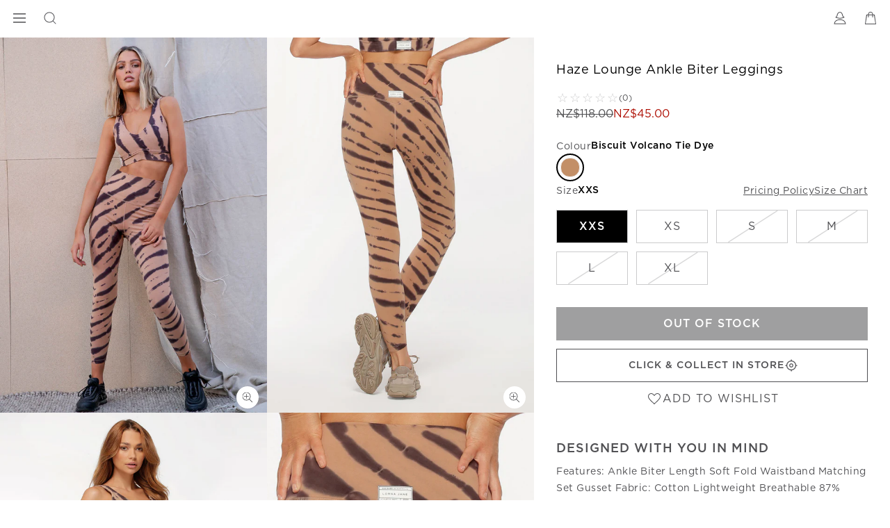

--- FILE ---
content_type: text/html; charset=utf-8
request_url: https://www.google.com/recaptcha/api2/anchor?ar=1&k=6LcPnlcqAAAAAIkwYtg-zHtW9JC7ZP14DtxaMp7p&co=aHR0cHM6Ly93d3cubG9ybmFqYW5lLm56OjQ0Mw..&hl=en&v=PoyoqOPhxBO7pBk68S4YbpHZ&size=invisible&anchor-ms=20000&execute-ms=30000&cb=c9xtrymxqodj
body_size: 48641
content:
<!DOCTYPE HTML><html dir="ltr" lang="en"><head><meta http-equiv="Content-Type" content="text/html; charset=UTF-8">
<meta http-equiv="X-UA-Compatible" content="IE=edge">
<title>reCAPTCHA</title>
<style type="text/css">
/* cyrillic-ext */
@font-face {
  font-family: 'Roboto';
  font-style: normal;
  font-weight: 400;
  font-stretch: 100%;
  src: url(//fonts.gstatic.com/s/roboto/v48/KFO7CnqEu92Fr1ME7kSn66aGLdTylUAMa3GUBHMdazTgWw.woff2) format('woff2');
  unicode-range: U+0460-052F, U+1C80-1C8A, U+20B4, U+2DE0-2DFF, U+A640-A69F, U+FE2E-FE2F;
}
/* cyrillic */
@font-face {
  font-family: 'Roboto';
  font-style: normal;
  font-weight: 400;
  font-stretch: 100%;
  src: url(//fonts.gstatic.com/s/roboto/v48/KFO7CnqEu92Fr1ME7kSn66aGLdTylUAMa3iUBHMdazTgWw.woff2) format('woff2');
  unicode-range: U+0301, U+0400-045F, U+0490-0491, U+04B0-04B1, U+2116;
}
/* greek-ext */
@font-face {
  font-family: 'Roboto';
  font-style: normal;
  font-weight: 400;
  font-stretch: 100%;
  src: url(//fonts.gstatic.com/s/roboto/v48/KFO7CnqEu92Fr1ME7kSn66aGLdTylUAMa3CUBHMdazTgWw.woff2) format('woff2');
  unicode-range: U+1F00-1FFF;
}
/* greek */
@font-face {
  font-family: 'Roboto';
  font-style: normal;
  font-weight: 400;
  font-stretch: 100%;
  src: url(//fonts.gstatic.com/s/roboto/v48/KFO7CnqEu92Fr1ME7kSn66aGLdTylUAMa3-UBHMdazTgWw.woff2) format('woff2');
  unicode-range: U+0370-0377, U+037A-037F, U+0384-038A, U+038C, U+038E-03A1, U+03A3-03FF;
}
/* math */
@font-face {
  font-family: 'Roboto';
  font-style: normal;
  font-weight: 400;
  font-stretch: 100%;
  src: url(//fonts.gstatic.com/s/roboto/v48/KFO7CnqEu92Fr1ME7kSn66aGLdTylUAMawCUBHMdazTgWw.woff2) format('woff2');
  unicode-range: U+0302-0303, U+0305, U+0307-0308, U+0310, U+0312, U+0315, U+031A, U+0326-0327, U+032C, U+032F-0330, U+0332-0333, U+0338, U+033A, U+0346, U+034D, U+0391-03A1, U+03A3-03A9, U+03B1-03C9, U+03D1, U+03D5-03D6, U+03F0-03F1, U+03F4-03F5, U+2016-2017, U+2034-2038, U+203C, U+2040, U+2043, U+2047, U+2050, U+2057, U+205F, U+2070-2071, U+2074-208E, U+2090-209C, U+20D0-20DC, U+20E1, U+20E5-20EF, U+2100-2112, U+2114-2115, U+2117-2121, U+2123-214F, U+2190, U+2192, U+2194-21AE, U+21B0-21E5, U+21F1-21F2, U+21F4-2211, U+2213-2214, U+2216-22FF, U+2308-230B, U+2310, U+2319, U+231C-2321, U+2336-237A, U+237C, U+2395, U+239B-23B7, U+23D0, U+23DC-23E1, U+2474-2475, U+25AF, U+25B3, U+25B7, U+25BD, U+25C1, U+25CA, U+25CC, U+25FB, U+266D-266F, U+27C0-27FF, U+2900-2AFF, U+2B0E-2B11, U+2B30-2B4C, U+2BFE, U+3030, U+FF5B, U+FF5D, U+1D400-1D7FF, U+1EE00-1EEFF;
}
/* symbols */
@font-face {
  font-family: 'Roboto';
  font-style: normal;
  font-weight: 400;
  font-stretch: 100%;
  src: url(//fonts.gstatic.com/s/roboto/v48/KFO7CnqEu92Fr1ME7kSn66aGLdTylUAMaxKUBHMdazTgWw.woff2) format('woff2');
  unicode-range: U+0001-000C, U+000E-001F, U+007F-009F, U+20DD-20E0, U+20E2-20E4, U+2150-218F, U+2190, U+2192, U+2194-2199, U+21AF, U+21E6-21F0, U+21F3, U+2218-2219, U+2299, U+22C4-22C6, U+2300-243F, U+2440-244A, U+2460-24FF, U+25A0-27BF, U+2800-28FF, U+2921-2922, U+2981, U+29BF, U+29EB, U+2B00-2BFF, U+4DC0-4DFF, U+FFF9-FFFB, U+10140-1018E, U+10190-1019C, U+101A0, U+101D0-101FD, U+102E0-102FB, U+10E60-10E7E, U+1D2C0-1D2D3, U+1D2E0-1D37F, U+1F000-1F0FF, U+1F100-1F1AD, U+1F1E6-1F1FF, U+1F30D-1F30F, U+1F315, U+1F31C, U+1F31E, U+1F320-1F32C, U+1F336, U+1F378, U+1F37D, U+1F382, U+1F393-1F39F, U+1F3A7-1F3A8, U+1F3AC-1F3AF, U+1F3C2, U+1F3C4-1F3C6, U+1F3CA-1F3CE, U+1F3D4-1F3E0, U+1F3ED, U+1F3F1-1F3F3, U+1F3F5-1F3F7, U+1F408, U+1F415, U+1F41F, U+1F426, U+1F43F, U+1F441-1F442, U+1F444, U+1F446-1F449, U+1F44C-1F44E, U+1F453, U+1F46A, U+1F47D, U+1F4A3, U+1F4B0, U+1F4B3, U+1F4B9, U+1F4BB, U+1F4BF, U+1F4C8-1F4CB, U+1F4D6, U+1F4DA, U+1F4DF, U+1F4E3-1F4E6, U+1F4EA-1F4ED, U+1F4F7, U+1F4F9-1F4FB, U+1F4FD-1F4FE, U+1F503, U+1F507-1F50B, U+1F50D, U+1F512-1F513, U+1F53E-1F54A, U+1F54F-1F5FA, U+1F610, U+1F650-1F67F, U+1F687, U+1F68D, U+1F691, U+1F694, U+1F698, U+1F6AD, U+1F6B2, U+1F6B9-1F6BA, U+1F6BC, U+1F6C6-1F6CF, U+1F6D3-1F6D7, U+1F6E0-1F6EA, U+1F6F0-1F6F3, U+1F6F7-1F6FC, U+1F700-1F7FF, U+1F800-1F80B, U+1F810-1F847, U+1F850-1F859, U+1F860-1F887, U+1F890-1F8AD, U+1F8B0-1F8BB, U+1F8C0-1F8C1, U+1F900-1F90B, U+1F93B, U+1F946, U+1F984, U+1F996, U+1F9E9, U+1FA00-1FA6F, U+1FA70-1FA7C, U+1FA80-1FA89, U+1FA8F-1FAC6, U+1FACE-1FADC, U+1FADF-1FAE9, U+1FAF0-1FAF8, U+1FB00-1FBFF;
}
/* vietnamese */
@font-face {
  font-family: 'Roboto';
  font-style: normal;
  font-weight: 400;
  font-stretch: 100%;
  src: url(//fonts.gstatic.com/s/roboto/v48/KFO7CnqEu92Fr1ME7kSn66aGLdTylUAMa3OUBHMdazTgWw.woff2) format('woff2');
  unicode-range: U+0102-0103, U+0110-0111, U+0128-0129, U+0168-0169, U+01A0-01A1, U+01AF-01B0, U+0300-0301, U+0303-0304, U+0308-0309, U+0323, U+0329, U+1EA0-1EF9, U+20AB;
}
/* latin-ext */
@font-face {
  font-family: 'Roboto';
  font-style: normal;
  font-weight: 400;
  font-stretch: 100%;
  src: url(//fonts.gstatic.com/s/roboto/v48/KFO7CnqEu92Fr1ME7kSn66aGLdTylUAMa3KUBHMdazTgWw.woff2) format('woff2');
  unicode-range: U+0100-02BA, U+02BD-02C5, U+02C7-02CC, U+02CE-02D7, U+02DD-02FF, U+0304, U+0308, U+0329, U+1D00-1DBF, U+1E00-1E9F, U+1EF2-1EFF, U+2020, U+20A0-20AB, U+20AD-20C0, U+2113, U+2C60-2C7F, U+A720-A7FF;
}
/* latin */
@font-face {
  font-family: 'Roboto';
  font-style: normal;
  font-weight: 400;
  font-stretch: 100%;
  src: url(//fonts.gstatic.com/s/roboto/v48/KFO7CnqEu92Fr1ME7kSn66aGLdTylUAMa3yUBHMdazQ.woff2) format('woff2');
  unicode-range: U+0000-00FF, U+0131, U+0152-0153, U+02BB-02BC, U+02C6, U+02DA, U+02DC, U+0304, U+0308, U+0329, U+2000-206F, U+20AC, U+2122, U+2191, U+2193, U+2212, U+2215, U+FEFF, U+FFFD;
}
/* cyrillic-ext */
@font-face {
  font-family: 'Roboto';
  font-style: normal;
  font-weight: 500;
  font-stretch: 100%;
  src: url(//fonts.gstatic.com/s/roboto/v48/KFO7CnqEu92Fr1ME7kSn66aGLdTylUAMa3GUBHMdazTgWw.woff2) format('woff2');
  unicode-range: U+0460-052F, U+1C80-1C8A, U+20B4, U+2DE0-2DFF, U+A640-A69F, U+FE2E-FE2F;
}
/* cyrillic */
@font-face {
  font-family: 'Roboto';
  font-style: normal;
  font-weight: 500;
  font-stretch: 100%;
  src: url(//fonts.gstatic.com/s/roboto/v48/KFO7CnqEu92Fr1ME7kSn66aGLdTylUAMa3iUBHMdazTgWw.woff2) format('woff2');
  unicode-range: U+0301, U+0400-045F, U+0490-0491, U+04B0-04B1, U+2116;
}
/* greek-ext */
@font-face {
  font-family: 'Roboto';
  font-style: normal;
  font-weight: 500;
  font-stretch: 100%;
  src: url(//fonts.gstatic.com/s/roboto/v48/KFO7CnqEu92Fr1ME7kSn66aGLdTylUAMa3CUBHMdazTgWw.woff2) format('woff2');
  unicode-range: U+1F00-1FFF;
}
/* greek */
@font-face {
  font-family: 'Roboto';
  font-style: normal;
  font-weight: 500;
  font-stretch: 100%;
  src: url(//fonts.gstatic.com/s/roboto/v48/KFO7CnqEu92Fr1ME7kSn66aGLdTylUAMa3-UBHMdazTgWw.woff2) format('woff2');
  unicode-range: U+0370-0377, U+037A-037F, U+0384-038A, U+038C, U+038E-03A1, U+03A3-03FF;
}
/* math */
@font-face {
  font-family: 'Roboto';
  font-style: normal;
  font-weight: 500;
  font-stretch: 100%;
  src: url(//fonts.gstatic.com/s/roboto/v48/KFO7CnqEu92Fr1ME7kSn66aGLdTylUAMawCUBHMdazTgWw.woff2) format('woff2');
  unicode-range: U+0302-0303, U+0305, U+0307-0308, U+0310, U+0312, U+0315, U+031A, U+0326-0327, U+032C, U+032F-0330, U+0332-0333, U+0338, U+033A, U+0346, U+034D, U+0391-03A1, U+03A3-03A9, U+03B1-03C9, U+03D1, U+03D5-03D6, U+03F0-03F1, U+03F4-03F5, U+2016-2017, U+2034-2038, U+203C, U+2040, U+2043, U+2047, U+2050, U+2057, U+205F, U+2070-2071, U+2074-208E, U+2090-209C, U+20D0-20DC, U+20E1, U+20E5-20EF, U+2100-2112, U+2114-2115, U+2117-2121, U+2123-214F, U+2190, U+2192, U+2194-21AE, U+21B0-21E5, U+21F1-21F2, U+21F4-2211, U+2213-2214, U+2216-22FF, U+2308-230B, U+2310, U+2319, U+231C-2321, U+2336-237A, U+237C, U+2395, U+239B-23B7, U+23D0, U+23DC-23E1, U+2474-2475, U+25AF, U+25B3, U+25B7, U+25BD, U+25C1, U+25CA, U+25CC, U+25FB, U+266D-266F, U+27C0-27FF, U+2900-2AFF, U+2B0E-2B11, U+2B30-2B4C, U+2BFE, U+3030, U+FF5B, U+FF5D, U+1D400-1D7FF, U+1EE00-1EEFF;
}
/* symbols */
@font-face {
  font-family: 'Roboto';
  font-style: normal;
  font-weight: 500;
  font-stretch: 100%;
  src: url(//fonts.gstatic.com/s/roboto/v48/KFO7CnqEu92Fr1ME7kSn66aGLdTylUAMaxKUBHMdazTgWw.woff2) format('woff2');
  unicode-range: U+0001-000C, U+000E-001F, U+007F-009F, U+20DD-20E0, U+20E2-20E4, U+2150-218F, U+2190, U+2192, U+2194-2199, U+21AF, U+21E6-21F0, U+21F3, U+2218-2219, U+2299, U+22C4-22C6, U+2300-243F, U+2440-244A, U+2460-24FF, U+25A0-27BF, U+2800-28FF, U+2921-2922, U+2981, U+29BF, U+29EB, U+2B00-2BFF, U+4DC0-4DFF, U+FFF9-FFFB, U+10140-1018E, U+10190-1019C, U+101A0, U+101D0-101FD, U+102E0-102FB, U+10E60-10E7E, U+1D2C0-1D2D3, U+1D2E0-1D37F, U+1F000-1F0FF, U+1F100-1F1AD, U+1F1E6-1F1FF, U+1F30D-1F30F, U+1F315, U+1F31C, U+1F31E, U+1F320-1F32C, U+1F336, U+1F378, U+1F37D, U+1F382, U+1F393-1F39F, U+1F3A7-1F3A8, U+1F3AC-1F3AF, U+1F3C2, U+1F3C4-1F3C6, U+1F3CA-1F3CE, U+1F3D4-1F3E0, U+1F3ED, U+1F3F1-1F3F3, U+1F3F5-1F3F7, U+1F408, U+1F415, U+1F41F, U+1F426, U+1F43F, U+1F441-1F442, U+1F444, U+1F446-1F449, U+1F44C-1F44E, U+1F453, U+1F46A, U+1F47D, U+1F4A3, U+1F4B0, U+1F4B3, U+1F4B9, U+1F4BB, U+1F4BF, U+1F4C8-1F4CB, U+1F4D6, U+1F4DA, U+1F4DF, U+1F4E3-1F4E6, U+1F4EA-1F4ED, U+1F4F7, U+1F4F9-1F4FB, U+1F4FD-1F4FE, U+1F503, U+1F507-1F50B, U+1F50D, U+1F512-1F513, U+1F53E-1F54A, U+1F54F-1F5FA, U+1F610, U+1F650-1F67F, U+1F687, U+1F68D, U+1F691, U+1F694, U+1F698, U+1F6AD, U+1F6B2, U+1F6B9-1F6BA, U+1F6BC, U+1F6C6-1F6CF, U+1F6D3-1F6D7, U+1F6E0-1F6EA, U+1F6F0-1F6F3, U+1F6F7-1F6FC, U+1F700-1F7FF, U+1F800-1F80B, U+1F810-1F847, U+1F850-1F859, U+1F860-1F887, U+1F890-1F8AD, U+1F8B0-1F8BB, U+1F8C0-1F8C1, U+1F900-1F90B, U+1F93B, U+1F946, U+1F984, U+1F996, U+1F9E9, U+1FA00-1FA6F, U+1FA70-1FA7C, U+1FA80-1FA89, U+1FA8F-1FAC6, U+1FACE-1FADC, U+1FADF-1FAE9, U+1FAF0-1FAF8, U+1FB00-1FBFF;
}
/* vietnamese */
@font-face {
  font-family: 'Roboto';
  font-style: normal;
  font-weight: 500;
  font-stretch: 100%;
  src: url(//fonts.gstatic.com/s/roboto/v48/KFO7CnqEu92Fr1ME7kSn66aGLdTylUAMa3OUBHMdazTgWw.woff2) format('woff2');
  unicode-range: U+0102-0103, U+0110-0111, U+0128-0129, U+0168-0169, U+01A0-01A1, U+01AF-01B0, U+0300-0301, U+0303-0304, U+0308-0309, U+0323, U+0329, U+1EA0-1EF9, U+20AB;
}
/* latin-ext */
@font-face {
  font-family: 'Roboto';
  font-style: normal;
  font-weight: 500;
  font-stretch: 100%;
  src: url(//fonts.gstatic.com/s/roboto/v48/KFO7CnqEu92Fr1ME7kSn66aGLdTylUAMa3KUBHMdazTgWw.woff2) format('woff2');
  unicode-range: U+0100-02BA, U+02BD-02C5, U+02C7-02CC, U+02CE-02D7, U+02DD-02FF, U+0304, U+0308, U+0329, U+1D00-1DBF, U+1E00-1E9F, U+1EF2-1EFF, U+2020, U+20A0-20AB, U+20AD-20C0, U+2113, U+2C60-2C7F, U+A720-A7FF;
}
/* latin */
@font-face {
  font-family: 'Roboto';
  font-style: normal;
  font-weight: 500;
  font-stretch: 100%;
  src: url(//fonts.gstatic.com/s/roboto/v48/KFO7CnqEu92Fr1ME7kSn66aGLdTylUAMa3yUBHMdazQ.woff2) format('woff2');
  unicode-range: U+0000-00FF, U+0131, U+0152-0153, U+02BB-02BC, U+02C6, U+02DA, U+02DC, U+0304, U+0308, U+0329, U+2000-206F, U+20AC, U+2122, U+2191, U+2193, U+2212, U+2215, U+FEFF, U+FFFD;
}
/* cyrillic-ext */
@font-face {
  font-family: 'Roboto';
  font-style: normal;
  font-weight: 900;
  font-stretch: 100%;
  src: url(//fonts.gstatic.com/s/roboto/v48/KFO7CnqEu92Fr1ME7kSn66aGLdTylUAMa3GUBHMdazTgWw.woff2) format('woff2');
  unicode-range: U+0460-052F, U+1C80-1C8A, U+20B4, U+2DE0-2DFF, U+A640-A69F, U+FE2E-FE2F;
}
/* cyrillic */
@font-face {
  font-family: 'Roboto';
  font-style: normal;
  font-weight: 900;
  font-stretch: 100%;
  src: url(//fonts.gstatic.com/s/roboto/v48/KFO7CnqEu92Fr1ME7kSn66aGLdTylUAMa3iUBHMdazTgWw.woff2) format('woff2');
  unicode-range: U+0301, U+0400-045F, U+0490-0491, U+04B0-04B1, U+2116;
}
/* greek-ext */
@font-face {
  font-family: 'Roboto';
  font-style: normal;
  font-weight: 900;
  font-stretch: 100%;
  src: url(//fonts.gstatic.com/s/roboto/v48/KFO7CnqEu92Fr1ME7kSn66aGLdTylUAMa3CUBHMdazTgWw.woff2) format('woff2');
  unicode-range: U+1F00-1FFF;
}
/* greek */
@font-face {
  font-family: 'Roboto';
  font-style: normal;
  font-weight: 900;
  font-stretch: 100%;
  src: url(//fonts.gstatic.com/s/roboto/v48/KFO7CnqEu92Fr1ME7kSn66aGLdTylUAMa3-UBHMdazTgWw.woff2) format('woff2');
  unicode-range: U+0370-0377, U+037A-037F, U+0384-038A, U+038C, U+038E-03A1, U+03A3-03FF;
}
/* math */
@font-face {
  font-family: 'Roboto';
  font-style: normal;
  font-weight: 900;
  font-stretch: 100%;
  src: url(//fonts.gstatic.com/s/roboto/v48/KFO7CnqEu92Fr1ME7kSn66aGLdTylUAMawCUBHMdazTgWw.woff2) format('woff2');
  unicode-range: U+0302-0303, U+0305, U+0307-0308, U+0310, U+0312, U+0315, U+031A, U+0326-0327, U+032C, U+032F-0330, U+0332-0333, U+0338, U+033A, U+0346, U+034D, U+0391-03A1, U+03A3-03A9, U+03B1-03C9, U+03D1, U+03D5-03D6, U+03F0-03F1, U+03F4-03F5, U+2016-2017, U+2034-2038, U+203C, U+2040, U+2043, U+2047, U+2050, U+2057, U+205F, U+2070-2071, U+2074-208E, U+2090-209C, U+20D0-20DC, U+20E1, U+20E5-20EF, U+2100-2112, U+2114-2115, U+2117-2121, U+2123-214F, U+2190, U+2192, U+2194-21AE, U+21B0-21E5, U+21F1-21F2, U+21F4-2211, U+2213-2214, U+2216-22FF, U+2308-230B, U+2310, U+2319, U+231C-2321, U+2336-237A, U+237C, U+2395, U+239B-23B7, U+23D0, U+23DC-23E1, U+2474-2475, U+25AF, U+25B3, U+25B7, U+25BD, U+25C1, U+25CA, U+25CC, U+25FB, U+266D-266F, U+27C0-27FF, U+2900-2AFF, U+2B0E-2B11, U+2B30-2B4C, U+2BFE, U+3030, U+FF5B, U+FF5D, U+1D400-1D7FF, U+1EE00-1EEFF;
}
/* symbols */
@font-face {
  font-family: 'Roboto';
  font-style: normal;
  font-weight: 900;
  font-stretch: 100%;
  src: url(//fonts.gstatic.com/s/roboto/v48/KFO7CnqEu92Fr1ME7kSn66aGLdTylUAMaxKUBHMdazTgWw.woff2) format('woff2');
  unicode-range: U+0001-000C, U+000E-001F, U+007F-009F, U+20DD-20E0, U+20E2-20E4, U+2150-218F, U+2190, U+2192, U+2194-2199, U+21AF, U+21E6-21F0, U+21F3, U+2218-2219, U+2299, U+22C4-22C6, U+2300-243F, U+2440-244A, U+2460-24FF, U+25A0-27BF, U+2800-28FF, U+2921-2922, U+2981, U+29BF, U+29EB, U+2B00-2BFF, U+4DC0-4DFF, U+FFF9-FFFB, U+10140-1018E, U+10190-1019C, U+101A0, U+101D0-101FD, U+102E0-102FB, U+10E60-10E7E, U+1D2C0-1D2D3, U+1D2E0-1D37F, U+1F000-1F0FF, U+1F100-1F1AD, U+1F1E6-1F1FF, U+1F30D-1F30F, U+1F315, U+1F31C, U+1F31E, U+1F320-1F32C, U+1F336, U+1F378, U+1F37D, U+1F382, U+1F393-1F39F, U+1F3A7-1F3A8, U+1F3AC-1F3AF, U+1F3C2, U+1F3C4-1F3C6, U+1F3CA-1F3CE, U+1F3D4-1F3E0, U+1F3ED, U+1F3F1-1F3F3, U+1F3F5-1F3F7, U+1F408, U+1F415, U+1F41F, U+1F426, U+1F43F, U+1F441-1F442, U+1F444, U+1F446-1F449, U+1F44C-1F44E, U+1F453, U+1F46A, U+1F47D, U+1F4A3, U+1F4B0, U+1F4B3, U+1F4B9, U+1F4BB, U+1F4BF, U+1F4C8-1F4CB, U+1F4D6, U+1F4DA, U+1F4DF, U+1F4E3-1F4E6, U+1F4EA-1F4ED, U+1F4F7, U+1F4F9-1F4FB, U+1F4FD-1F4FE, U+1F503, U+1F507-1F50B, U+1F50D, U+1F512-1F513, U+1F53E-1F54A, U+1F54F-1F5FA, U+1F610, U+1F650-1F67F, U+1F687, U+1F68D, U+1F691, U+1F694, U+1F698, U+1F6AD, U+1F6B2, U+1F6B9-1F6BA, U+1F6BC, U+1F6C6-1F6CF, U+1F6D3-1F6D7, U+1F6E0-1F6EA, U+1F6F0-1F6F3, U+1F6F7-1F6FC, U+1F700-1F7FF, U+1F800-1F80B, U+1F810-1F847, U+1F850-1F859, U+1F860-1F887, U+1F890-1F8AD, U+1F8B0-1F8BB, U+1F8C0-1F8C1, U+1F900-1F90B, U+1F93B, U+1F946, U+1F984, U+1F996, U+1F9E9, U+1FA00-1FA6F, U+1FA70-1FA7C, U+1FA80-1FA89, U+1FA8F-1FAC6, U+1FACE-1FADC, U+1FADF-1FAE9, U+1FAF0-1FAF8, U+1FB00-1FBFF;
}
/* vietnamese */
@font-face {
  font-family: 'Roboto';
  font-style: normal;
  font-weight: 900;
  font-stretch: 100%;
  src: url(//fonts.gstatic.com/s/roboto/v48/KFO7CnqEu92Fr1ME7kSn66aGLdTylUAMa3OUBHMdazTgWw.woff2) format('woff2');
  unicode-range: U+0102-0103, U+0110-0111, U+0128-0129, U+0168-0169, U+01A0-01A1, U+01AF-01B0, U+0300-0301, U+0303-0304, U+0308-0309, U+0323, U+0329, U+1EA0-1EF9, U+20AB;
}
/* latin-ext */
@font-face {
  font-family: 'Roboto';
  font-style: normal;
  font-weight: 900;
  font-stretch: 100%;
  src: url(//fonts.gstatic.com/s/roboto/v48/KFO7CnqEu92Fr1ME7kSn66aGLdTylUAMa3KUBHMdazTgWw.woff2) format('woff2');
  unicode-range: U+0100-02BA, U+02BD-02C5, U+02C7-02CC, U+02CE-02D7, U+02DD-02FF, U+0304, U+0308, U+0329, U+1D00-1DBF, U+1E00-1E9F, U+1EF2-1EFF, U+2020, U+20A0-20AB, U+20AD-20C0, U+2113, U+2C60-2C7F, U+A720-A7FF;
}
/* latin */
@font-face {
  font-family: 'Roboto';
  font-style: normal;
  font-weight: 900;
  font-stretch: 100%;
  src: url(//fonts.gstatic.com/s/roboto/v48/KFO7CnqEu92Fr1ME7kSn66aGLdTylUAMa3yUBHMdazQ.woff2) format('woff2');
  unicode-range: U+0000-00FF, U+0131, U+0152-0153, U+02BB-02BC, U+02C6, U+02DA, U+02DC, U+0304, U+0308, U+0329, U+2000-206F, U+20AC, U+2122, U+2191, U+2193, U+2212, U+2215, U+FEFF, U+FFFD;
}

</style>
<link rel="stylesheet" type="text/css" href="https://www.gstatic.com/recaptcha/releases/PoyoqOPhxBO7pBk68S4YbpHZ/styles__ltr.css">
<script nonce="cZp5I2Xi-XrkZXjcFiVDUw" type="text/javascript">window['__recaptcha_api'] = 'https://www.google.com/recaptcha/api2/';</script>
<script type="text/javascript" src="https://www.gstatic.com/recaptcha/releases/PoyoqOPhxBO7pBk68S4YbpHZ/recaptcha__en.js" nonce="cZp5I2Xi-XrkZXjcFiVDUw">
      
    </script></head>
<body><div id="rc-anchor-alert" class="rc-anchor-alert"></div>
<input type="hidden" id="recaptcha-token" value="[base64]">
<script type="text/javascript" nonce="cZp5I2Xi-XrkZXjcFiVDUw">
      recaptcha.anchor.Main.init("[\x22ainput\x22,[\x22bgdata\x22,\x22\x22,\[base64]/[base64]/bmV3IFpbdF0obVswXSk6Sz09Mj9uZXcgWlt0XShtWzBdLG1bMV0pOks9PTM/bmV3IFpbdF0obVswXSxtWzFdLG1bMl0pOks9PTQ/[base64]/[base64]/[base64]/[base64]/[base64]/[base64]/[base64]/[base64]/[base64]/[base64]/[base64]/[base64]/[base64]/[base64]\\u003d\\u003d\x22,\[base64]\\u003d\\u003d\x22,\x22E8K0Z8Kjw4MRbcOmw7vDkcOCw7xtYsKqw4XDkyx4TMKgwoTCil7CusKkSXNFecOBIsKyw79rCsKywr4zUUEWw6sjwrkfw5/ChSbDiMKHOE8MwpUTw4wrwpgRw59LJsKkdMKgVcORwoYKw4o3wobDkH96wqh1w6nCuALCkiYLawV+w4tXCsKVwrDCt8Okwo7DrsKLw4Enwoxgw7Zuw4Ezw4zCkFTClsKuNsK+X2d/e8KdwrJ/T8ODFhpWWcOmcQvChBIUwq92ZMK9JELClTfCosKAJcO/w6/DjGjDqiHDlQNnOsOWw5jCnUl4RkPCkMKLDMK7w68Kw5Fhw7HCk8KkDnQ7N3l6DsKYRsOSGsOoV8Oydhl/AgF6wpkLDcKEfcKHZcOEwovDl8Onw680wqvCmCwiw4g5w6HCjcKKbsKzDE8AwqzCpRQ9a1FMQyYgw4tkQMO3w4HDpwPDhFnCh1E4IcOgD8KRw6nDnsKNRh7DrcKEQnXDu8OrBMOHKDAvN8Oswp7DssK9wovCsGDDv8OwE8KXw6rDgMK3f8KME8K4w7VeG1cGw4DCkU/Cu8OLSGLDjVrCilotw4rDiQlRLsKgwpLCs2nCmhB7w483wq3Cl0XCiRzDlVbDpMK6FsO9w6xPbsOwAHzDpMOSw7XDomgGM8OkwprDq3/[base64]/wpTCqX8Aw6tUW8OSwpw9woo0WRhlwpYdFCMfAwzCsMO1w5ATw4XCjlRZBsK6acKRwrlVDhXCqSYMw4IrBcOnwrptBE/DtMOPwoEuQEorwrvCr2wpB189wqBqdsKdS8OcO1ZFSMOfNzzDjEnCsSckJDRFW8Opw5bCtUdNw5w4CkMAwr13UlHCvAXCo8OkdFFnUsOQDcO+woMiwqbCtcKEZGBAw7jCnFx/woMdKMOiZgwwSBg6UcKjw7/DhcO3wqbCvsO6w4diwppCRBHDqsKDZXTCqy5PwrRPbcKNwrrCq8Kbw5LDrMOyw5AiwqYBw6nDiMKlKcK8wpbDk3h6REvCgMOew4ROw5cmwpo7wovCqDEYUARNPUJTSsOMNcOYW8Kswr/Cr8KHZsOmw4hMwql5w604CS/CqhwSURvCgC/CmcKTw7bCvGNXUsOCw53Ci8KcYMO5w7XCqmpmw6DCi1A9w5xpGsK3FUrCilFWTMOwIMKJCsKUw5kvwos6SsO8w6/[base64]/wobDgQTDncKlw4jDuFY/w6gbw5jDqcK4L1FJFsO0FsKWR8KOwrpQw4kDETvDkCooe8KqwoJgwpDDsxbCuyTDqTbCl8O5wqfDicO2TQA3NcOcwr7DosOswpXCk8OcGFTCpgbDtMOZQMKvw6dhwqHCn8OJwqpPw61sfikVw4/CpMOpO8O+w7Vww53DvFHCsTnCgMO+w6HDj8OWUcKNwrwpwrbCk8Kgwr4qwpDDkB7DlCDCvUc+wpLCrFLDqQBiXsKGQcO7wo9OwozDqcOwZsKEJHRfTcOJw4rDmMO6w4rDnMK/w4vCi8OHZsKkS27Dk0jDh8Ocw6/CosOjw7jDl8KsM8Ojwp4vXDoyLU7Dg8KkL8OOwqovw6E+wrTCgcK1w6E2w7nDtMKHeMKZw7tRw7dgJsOiAkPCgGHCuyJQw4zDvsOkMD3CuwkOO2zCn8KcXcOUwpJCw5zDiMO1OARUOMOhElRqDMOMZX3DoABxw4XDqU9VwoTCiD/CqiFfwpARwqvDt8OWwpbCjAECScOWG8K7Rjt9cjDDmFTCqMOxwpvCvhFdw5XDkcKQJsKbE8OqRcOAwrzDhU3Ci8KZw5F/[base64]/DrcO0CsKbw5PChMK7w7ZXdHFgwrTCgQjCr8K8wpTCjcKOGsOywpfCnB96w7rCrVAjwrXCuFwUwoIHwqjDs3kbwpE3w6/[base64]/woDDpsOjw4vCnwxbJSIJT8Kgw6DChAhXwoViTiXDmgfDlcOSwq3CqhzDtVbCncOXw73CmMKvw77DjgI0ecK7bcK2BGvDnQXDoD/DqsO8ZmnClgFzwrNww5HCosKtL0BQwrwbw6zCmG7CmErDiQjDnsOJdizCjTYcFEsVw6pMwpjCocOuYzh0w6sUSQsASlM5HxrDvMKGwpnDsxTDi0tMdztxwrDDoE3CrV/CicKfBwTDq8K5YkbCucKgHiADHDhvWy5iOBXCoR1Vwr9twoQnO8OGV8K+worDkRwRAMO0ZzjDrMK0worDhcOswpTCgsOdw7XDnxrDssKBHMKZwrAOw6/Ckm7Din3DiFREw7cUVMOnPFjDjMKXw4pgccKGIGLCkA40w7nDhsKEY8KMwpkqLsOiwr1RVMKQw7YgJcK2JMKjQiRwwqTDjgvDg8OtFsKJwpvCocOGwoZPwofCl2rCmsK/w5rCmQXDs8Ozwod6w4DDmxFaw7sgAX7DtsKHwpnCpwswQ8O8XMKDNR8+D1jDlsOKw4DCmsOvwqp7wqXChsOfZBtrwpHDszvDn8KYwo5/AMO8wqjDksKYJyrDqcKebVzDnD0fwovDjQ8vw7FGwrUGw7IqwpfDmMOlQMOuw5poNk03QsOowp9pwo8KUDdpDwLDgHjCrHdSw63DmiRjTnMuwo9pw73Dm8OfA8Kaw73CtcOkBcOWO8OKwqwCw63CkhYHwotlw60xG8OAw4/CmsOjW3DCi8O1wq1SF8OSwr7DksK/CsOswqpgSx/DgVxiw7XCiyDDicOeKcOBdzAmw6DCmXh5w7Q/ccKvNhDDqsKnw78QwpLCrcKBCMOmw7ACaMKcJ8O3w4oow4NSw5fDtcOhwqUqw7HCqcKDwrTDpsKABsKxw48nVxViYMK9DFvDvnrCkR7DosKSUAknwoVHw5UCwqvCgBNAw7TDpsKpwqg5E8K9wr/DsAEkwpp/U3rCjmVdw59LGBtTUivDhw9tIwBtw69Pw7dnw7zCjsOzw5vDk0rDo2pVw4HCr0BIbhDCt8OGdj49w596BiLCisO3wqzDvj/CjMOdwpV8w7zDj8OLEsKRw4cpw43DucOSTcK1F8Odw7zCggDCqMOsVcK1w4xhw6AGYMONw7wFwqYLw77DmUrDmm/DsSBOP8KhCMKmIsKWwrYlRXcEDcKzdzbCnSR4IsKPwrRjDj4twrfCvzLDkcK9ecOawr/DrGvDpcOGw5XChEJTwoTCrjvCu8OowqxTQMKUKMO6wr/CqXpyIcKFwqcVF8OEwoNswplnY2YpwrvClsO0wopqS8KSw5DDig8cXMKxw5ggM8KawqN/MMO5wpTCikDDgsOBcsOmdGzDjxRKw7nCuknCrzkOw5wgex9WKiNyw55gWDNOw6jDjTVaHsOyYcKxVjJ/A0HDssKWwroQwr3DuyRDwoPCpDUoEMKzeMOjcg/CuDDDtMKJJsOYwpLDmcOEWcK/[base64]/[base64]/CmsOYwqYAKcO2w6XCkcKwT15cNMK+wqVGwqY/TMONw6wuw7cTTsOMw4kjwox6DMOBwqkQw5PDqTfDnljCucO2wrYZwqPDtBvDmk9pYsK1w791wqLCr8Kxw5DCkGLDj8KHwr9VQj/CscOsw5bCpFnDu8OUwqzDuR/[base64]/DvgN2wokVw5TCuXHCk8OHw6ocKQI2LcOvw6vDjE5rw7fCucKoUEjCgMOfN8KIw60iw5vDulwsZhkEJ0vCtGhaDMKOwoZjw4srwrJWwqfDr8Oew6h+C1UUGsO9w7wUL8OZdMOZEkXCpU0Cw7vCh3PDgsKpWEHDm8OiwqbCil04wojCpcKOVsOywo/Dk2IqLAPCksKbw4TChsKlICJWYzQObMK1w6nCjsKmw6PCvkvDvC3DpsK/w4bDpgswasKaXsOVSXx6U8OewoYywpsUTkTDnsOBSWJPJMKiw6LCtzNJw4xALFE8ak7CnybCoMK/w4/CrcOMMxPDkMKEwpfDmMKSEHlea2XCmsOQcXXChyk1w6Rxw4JDO1zDmMOdwp17RGUjO8O6woNDUsOrw7dqKXlzEC/Dm0ELWsOxwo5ywozCuHLCtcOTwoB/fcKneVpOLF4CwqbDosOKeMKJw47DhRkPRXbDn1ABwolMw4jCinpgTxZvwprCoQsFeVIeCsOhM8Oaw4x/w6DDlgTCukhMw7TClhcHwpbCtQEjbsOMwplUwpPDmMOew6PDscKuE8KkwpTDoVMpwoJ0w4xxXcKyb8KFw4MVZMOGw5kiwq5BG8O/w6gNRALDj8ORw4w/w5wNGcKaLsOWwq7CksOpaBRZSCDDqifCtxXCj8OgRMOVw43DrMKEFlExDRfDjFkyDGVNLsKlwoguwqR9FnUeYMKRwrIaAcKgwoprHMO0w4U4w7bClgHCoQRQJsKHwozCpsK4w6/DpsO9w6jDo8Kbw4HCssKjw4tJw6pcDsOMMMKzw7hZw7vCkwBZC24XM8OZBDxyQ8KsMzvDrQVtUE0jwoDCn8O5w6HCvsKjYMOZcsKYWSRlw40owrDCjA83T8KkDlfDuEzDn8K3F1fDuMKoMsORITFtAcKyBsOzCSXDuhVdw641woQYGMOHw6fClMOAw5/CncOUw7o/[base64]/dF0raAVrKmrCnsKvw4sBw7Z6EFM4w5vCo8KbwpXDnsO0woLDlzQOJ8OTHxTDnQt3w47CkcOZf8OIwoHDoRLDqcKrwrF0OcKTwqrDs8OJaSMOQcKXw6/DuFMHYGlHw5zDlcKzw7sXYAPCssKww6TDoMKLwqvCnWwJw7t/w5DDghHDscOEbUxXKEEnw6tYVcK/w44wXEjDtcK0wqnDkVZhMcKwI8KpwqUqw7tMPsKfEXDDlSAKecOrw5pCwrEre31BwqcLf0rCvzLDg8Ksw7ZOEcKXe0nDo8Ocw57CvATDqcOrw5XCp8OXZ8O/OlXChMKgw6fCj0YLOn3DrzXCmxjDtcKiK2hvVMOKJMOtaS0WDmt3w4dZSVLCp25zWk5LPcKNbh/[base64]/DnBzCpsKUY0/DkcOaTcOyw4VoeAoKSgHCv8OKRSzDukk8LhtHIl7CgWfDvMOrNsO5PsKleVLDkBjCjDHDhm9hwodwQcOqdcKIw6/CiHQtR1rCisKCECl3w4Zzwogmw5B6ajwuwr4NYFXCmgPDtVxJwrrCn8KIw5hhw4bDtMOgfGlpYcObc8KjwpJWTcK/w4J2NiIxw7zCiHEJYMO6BsKgIMOZw5xRdcKqwo3ClykHRkAse8KmG8KHw6cmC2XDjg0+J8OrwpDDiH3DsWdkwoHCkVvCosK/w4bCmQk/AiVOFMOQwokrP8KywqbDnsKiwpLDsBwlw5VzekNxBsO+w5rCtH84TMK9wr/DllFVHXzCtxwWSMObCcKuQznDosK9dcK6wpYwwqLDvwvDhg1eYiVAJEHDs8K0NWjDoMKyDsKqdkB7KMOAw7RrWsONw7BZw4XChlnCpcKMZ2/CuD7DrRzDkcKiw4JTS8KOwrzDvcO0DMOZw5vDt8OKwrcawq3DscOtHBkPw4/ChlsLOy3CqsOIZsOccl1XWMKgCcOhUVoMw601MwTCny7DswjCp8KCJMOVDcKdwpxnd1VYw71eDcOMUhYqdRbCnsKsw4I0DCB9w7pBwqLDuhPDs8OYw77Dl1AZIxV8ZHE3wpdJwo16wpgfA8KMB8OOesOpAEgsNnzCuSUgJ8OiaR1zwpPCtU9AwpTDpnDDsVLDocKawp/ChsOrYMKUVcKxESzDt33Cu8Olw53DhsKyIlvCvMOyUsKjwqvDoDnDo8KCQsKqThRycR84CcKHwrLCs1PCosKFOsOQw4TCpjjDqsOJwo8RwoUzw6U1PsKNbADDisKww7HCocO2w6pYw5V+OAHCg3kHSMOjw7DCt2zDrsOtW8Odb8KHw7ZSw4PDl1zDimx/E8KYY8KVVFBfMMOvZMO8wp5EB8OPRCHDl8OGw57Cp8KgVXvCuWoJQcKZIATDu8Olw7Ivw4BICCo3Z8K/LsK0w6LClsOQw6nCicOxw6fCg2fDrcKBw75dQw3Co1LCmcKTbMOUw4XCk1kbw7LDtwhTw6rDmFjDsy4ZXsO8wr8Tw5JLw5DCocOYwonCoF5iIgLDgsOcOXcXdcOYw6EVFTLCjcO7wqDDsRBlwq9vUF8xw4Zew6/Cp8KLwrchwoTCmcOLw6xuwpUkw69PMVjDkxp6HEVCw4h9Z3BoJ8OvwrrDtC5oa2wcwr/DpsKEES0HMngrwp/DscKNwrXCqcO3wogmw7HDk8OLwrtZYsKKw73Dg8KHwqTCpEt8w4jCtsKrQ8OBHcKxw7TDu8OvdcOKVBBWQDLDiTQ2w7ACwqLDgm/DvTvCqMOMw4XDoS7DjcOdQgLDlg5CwrYDLsOMPWnCvFzCqEV0KsOoBh7CiBdyw6DDlAQ8w7PCiiPDn2VHwqxeLRoGwrkwwqV+AgzDnWZrWcOmw5EXwp/Dq8KqDsOSOsKOwpTDiMOmAWh4w4HClMKPw4puw4nCtkTCgcOyw4xkwrluw6rDhsOyw5sDShnChiYuwqMAw7bCrcO+wrsYHlpQwpZJw5jDpwTCmsObw6UowohwwoAgQcOIwq/Cvn49wpgxFEYRw6DDjU3CtC5Zw78mw5jCrAHCtlzDuMOaw6pVBMOnw4TClCkGFMOfw5AMw5Uvf8O3VcKLw4deLSRdwqAMwoAgGyw4w7s+w459wpoCw7YoNDIoQiVEw5oNKBt/EMOMSWjDjFlXBB9Mw4xNJ8KfRV7DolvDhlFqWkPDn8KUw7VuM1TDiG/DhWnCksOmJMOGTsO4wp5+G8KXfsK9w4Uhwr3DlRtcwqgCMMOawoHDhsOlRMOvYsOUZRXCl8KwRMOow7k7w5RVZVARbsOowqDCqn3DkW3Dn1TCj8OZwqp8wpxRwoPCqWdqD19ew4FBagXCpgUeEVnCuA/DqEBKAwIpD1bCp8OWJcODUMODw6LCtyDDosKpH8OIw41XfsK/[base64]/CikHDp8KNw4rCj3bDv37DgFjDn8KBwofDiMOzV8OQwqQ5JcONPcK4FsO8eMKWwoRMwrkvw7LDlMOpwodLDcKGw57DkgNpWcKnw7FOwqMJw7M4w6tIRMOQOMO5GMObFz4cbiNQcA7DiiTDrMOaO8OfwoMPSHNhfMOqw7DDvWnDqgMUWcK/w6vDgMKAw5DDkcKZd8K/w4vDrDTCvMO4woPDiFMlIcOpwrFqwqYdwqJywrsVwpYrwoJuWXJtHMK9esKdw7B/Y8KqwrjDqsKww7PDp8O9M8O0PRTDi8K3cQtQCMOWYTzDh8KHf8OfNFlbCMOIWkgxwrjCuCFiUsO+w40sw6LDgcKEwoDCscOtw57CvEfDmmjCh8K7eBs/FXM6wr/Dk1/[base64]/Ds1HDscKWbMOnw53Cg8KOwoFmWAQ7w6dQQz/DjMOyw5NIIjXDhwjCs8K6wrJcWDBaw63CuwE/wqA+PwzCnMOKw5/DgUhPw7s+woDCrTnDlS04w6XCgRPDncKdwrg0csK2wq/DokDCl0fDq8K5wroMf20Hwpctwq0SU8OPX8ORwpzChAfCjUPCvsK/RChIVMKuwrbCgsOBwrjDqcKNJTNebBnDlDXDgsOiRH0rUsK2X8Ofw7zDisO2EsKfw7cLVsKSwqRnDsOCw7nCjSlow4zDlsK+F8O4w5kcw5F9w6/Ct8OkZcKxw5Fvw73DssOmCXLDqH8iw4LCmcO9ZC/CuhrCncKAWMOIHxHDnMKmd8ODDC4awrYmMcO/bXUVwoEKUxoYwoZSwrB0EMKpL8OLw51hYH/DqlTCkzI1wpnDhcKBwq1JW8KOw7nDpizDizfCpl50FMKNw5vChwTCt8OVD8O6NcKdw7xgwq0QJ0pnHmvDsMOFLjnDo8OIwqrCi8K0H1MUFMOgw6EPw5XCiEh+P1pSwrs1wpAhKX13V8Ozw79YBH/[base64]/[base64]/CrcKtRMOEJBvDrcKCwoV8bSfCucKAYURawoQJdMOBw5Z5w6jCqgfDjSDDmRvDnMOGGcKBwp3DhHfDlcKTwpDDskhnFcKcJ8Kpw6XDuxbDh8K5X8Kzw6PCosKDPEVzwprCpmnDki/CqE9CXMO5bENzP8Ktw5LCpMK/R2vCphrDnDnCq8K6w5xMwrwURsOxw5fDmsOqw7cDwqBnEMOFN3ZbwqojKxzDgsOVDsK/w5jCkj8WNy7DsSbDicK8w6XCp8Omwo/DtBAgw4LDvH3CiMOww7gdwqfCriFrbcKdAsKPw6fCoMO4IA3CrW9yw4TCoMKWwphaw4PCkGjDgMKxeG0AcTwmKWgPd8KJwovCqn1QNcOkw4caXcK4KlnDssO1wrrCqsKWwqtkGiE/A2RsczhWC8OFw74DVyLCscODVsOHw4YdI2TDjCXCvWXCt8KXwp3Dl3VpdWonw6Q6IBjDkVhfw4N6CsK9w4jDmErDpMOMw693wpnCrMKnUMKPRHjCj8OCw7/DrsOCdsKBw57CscKjw60JwpkewpdVwprCi8O8woYEwoXDlcK5w5XDkAZlA8OmWsOtRnPDvE0Iwo/Cimslw6TDixJuwoU2w6nCqwrDjmdfLsK2wq0ZPMO2H8KXEMKnwp0Aw73CgD/[base64]/DpAvCoSDChF3CnWfDusOpOz4Nw5FtwrQGEcKQYMKNJAZ1Og7CpiTDjxTDrizDo3XDqMKUwpFIwrLCr8KzEw3CvAfClsKSBQLCkFjDlMK/w69ZOMKOB2kbw7jClnnDuznDj8KJBMOUwofDu24YZXXCvhTDnWTCoA0TPh7CrcOowo07wpHDo8KSOQ3DomZwHzfDk8OJwqDCsWnDr8OaHCrDlsONBU1uw4VQwonDgsKSb3HCgcOYNw0iYcKqMy/[base64]/w4sNND1tGDjDuAR0wpLDisOVBznDkcOhHCBkIcO8w4bDt8Omw5/[base64]/w5UiEMOOw4vCt8OWw4zCg8OBHMOJwrjDtMKcSioYTxJnFUMxwrccZx9DBFIwMMKRbsOGAC7ClMOaDwxjw6XDpC7Do8KvQMOLJ8Ofwo/Cj1MDFCZnw5ZqPMOdw7YoBMKAw6jDiWLDrRkaw6jCiVZhw61AEFN6w77Co8KvOV3Dj8KmOsK7M8K+c8OMw7vCgHTDj8KkKMOgLELDpCPCm8OXw7PCqQ9wZcOXwoRVZXFDWl7CvndgL8K1w7t6w4UFYm7DlmPCsUkowpdNw6bDisOtwoHDrMOGPjxbwq0ZYMK/Z1YOEFnCiWpkfStKwp4RPEILehN6f3ZvA3Uxw5gGBXfChsOMbcK3wpbDnw/DusO6M8OJY3FlwovDssKXWAJVwpQzT8K1w5zCgUnDsMKubgbCp8K4w6XDsMOTw7smw57CoMOnS0Y9w6nCuVPDhyLCjGIvSRYRbls6wqjCtcO0wroMw4DDtsK+dx3Dg8OMXxHCsA3DgGvCpghqw48Mw5rCrDhlw6TCrT5GZF/DpgVLTk/[base64]/DpsO6QD/CkF3DiMOoZFZHwplZwqdvw7g5w6bDkzNTwoE9LsOzwrEnwrPDjjR+aMO+wofDj8OODcOucC1Ue20Xd3PDi8OgQcOxCcOaw6ZrSMK+AsOdS8KtP8KtwrrCkSPDgCtyaSDCi8ODVBbDqsORw4PCn8KfcXfDi8OdRHNsSErCvXNPwonDrsKmd8OqcsOkw4/DkQHCjmhTw4bDo8KWKGnDkUUfBj3Ck35QBmNVHG/CgVtpwrg6woMaaSFZwq9OHsKeZcKSB8OVwrLDr8KBwo7CvkjCthtDw5Vfw5gzKz3CmnzCqWcqDcOKw4syRHHCuMKIYcKUBsKCX8K9BsKowprDsXLDtw7DtytBRMO3PcO9bcOiwppfDSJfw5d3Zjp/YcO+azEKC8KxdFgPw5LCgBMIFEpPLMOSwogaVFLCpcOsTMO0w6/DqB8qa8OMw64VWMOXGBp6wrRMTDTDocOwS8OSwrXDkHbDsxYpwqNxI8K/w6nCnDBEc8KYw5VYGcORw4h7w7LCk8KADh7Cj8K9TkrDoyJTw48PQMK/VsOIPcKXwqAMw5HCmwZdw6Uew6cMwoUZwp5lB8K0BVALwqdywpkJUmzCqsK0w77CiRdew4EVU8KnworDgcK9ARZYw5bDt2HCrAHCscKeaSM4wo/CgVYdw7rCiw16QWzDj8KGwqFRwqbDkMObwrg7w5MRKsOsw4nCn0/[base64]/wpJOYsOAwr7CvgbCncOiwrzDpsOoJkw4MAHDpn3DoisWNMKFByvDiMK1w78dHlYDwr7CusKLJi3ClF4Aw7DCqgsbfMKyRcKbw5ZkwqIKEwgrw5TCq2/CrMOGNkwWIxM6LTzCosKjUmXDky/CnlY0csOxw5PCpcKZIgM1wrwPw7zCoCY3VEzCkgQcwp1Zwoh8UG1kM8OswofCocKWw5lTwqPDtsKqCn/CoMO/wr5cwpTCnU3CicOCXDLDjMKxw5tyw7UYw5DCkMKNwpg9w47CnFrCosOLwqJ3EDrCnMKfMVbDiQQoNEvCtcO4BcKQRsO/w7NXA8KUw75wRU9XFjDDvjoAQx58w4UBYnNBDwotNzkjw6EtwqwqwpJow6nCnCkuwpUQw6VKUcOXwoUHE8KBDMOCw41/w6pQa1IXwqlxKMKow75nwr/Duml9wqdASMKwOB0ewobDtMOeTcOfwr4qDB4JOcKrMU3DuUZ5wqjDisObL1DCtEHCpcOJLsKFVMKBYsK4wojDh3ojwqcCwpPDr2vCusOPS8O3wrTDucOkw4YUwrVQw5kxEhPCucK4GcKgCMOBck3Dgx3DhMKrw5fDllw0w4p6w4XDh8Oxwot3wq/CosKKUMKrWsKnHsKEUUDDlF1/wqjDnmRNZAvCtcOxa2JdOsOZD8Ktw6pnSHTDl8KnOsOYdS7DiFrCjMOMw5PCnWRjwp8KwodCw73Dji3DrsK1HBUCwoIGwrnDicK+wo7ClcOAwpJxwqDDkMKtw6rDkcKOwpvCthvChVx4IioTwrfDm8OZw507Tnw8YxnChg0WOMKtw7Nlw4XCmMKow6/DosOww4JHw5MdJMOiwpAEw6ddJsO2wrjChXjCi8OywonDsMOdPsK6cMO3wr9cI8KNcsOkUGfCrcKbw7PDhBTCqsKewoM7wpTCj8K2woTCn1p1wp3Dg8OoPMO6a8O/LcOQE8Kjw7RLwoLDmcOZwoXCr8Kdw4bDocOSNMK/w5IHwotVMsKUw4MXwq7DsAMpR1wkw759woAvPCVIHsObwojClcO+w6/Cgy/CnCcYBMOwQcOwdsOzw5vCpsOVfwfDnVYIIiXDgMK1EcOGIGZbKMOxA1DDssO8XcKOwoHCrMO3asKIw4fDj1/DpiXCnkTCv8O2w6nDlMK5PG0LAHRCOSTCm8OEw57CmMKLwrzCqcO0QMKoNxZtAmsJwpM7YcKbLRvCscKpwocrwp/Ct14CwpTCrsKwwpPDlXvDkMO4w4/DgsOywqVIwrRiL8Odw47DmMK9NsOYOMOvwobCgcO7P3bClzLDsWXCpcOLw6JeC0RBCcO6wq40CMK+wp/Dn8OaRBzDv8OzccOLwr/Cu8KyEMKIDxo6WxDDlMOha8K1RWEKw7bCnx9EJsO9TlZqwq/[base64]/wqVfCkPDo8K6csKeUynCv0XCjUFAbsOGwppbUQ8ZZgHCuMOaQELCq8KOwpBnC8KZwpTDmcOzRcOkYcKxwrrCqsKCwpvDhxJJw4bClcKJXcKLV8KwIsKCBmfCnS/DisKRMsKURikFw5lLw6/ChHLDpUUpKsKODm7CoVouwo4SNxvCuifDsgjCrW3Dq8Kfw7/Dp8Kww5PCojrDvy7Dk8OFwoIHHsOpw6Ufw5HCmXVQwqpSDRXDvnrDhMOUwqEJPzvCtm/DncOHVlLDrgsFaUR/wrldVMOFw6jCvMOyP8KfAzwHeiQMw4Vrw7TClcK4e1BzAMKww4ctwrJtBHojPV/DicKJYgsZWRbDoMOOw5PDqXDCp8OmWQVFGwfDjsOxJT7CkcORw4/[base64]/Ck8OEwr/DrsOswpwAO1XCv2/Cm8ODX2LCmcKgwpHDoxjDoWzCv8KCwppnC8OafsOaw5PCowbDoQxnwqvDpsOPT8Oww5HDucOew6ZzO8OAw5rDhsOgAsKEwr1eSMKgcAPDjcKHwonCtQQdw53DhMKTYQHDn3HDpsK/w6t3w5g6GsKRw5BeVMOxfhnCqMKjBwnCkk3DnD4Xb8OEcHjDjErCmm/CrH3ChVbCq2JJY8K2TMKiwq/DrcKHwqbDgC/Dqk7Cmk7CtMKnw6U7Nh/DhRTCmFHCgsKKH8O6w4l4woMhfsKmcnNfw4FBaHZ/woHCocO4KcKiCyDDpUbDrcOvw6rClSRmwr3DqjDDn1UsPCTDmmcEUj3DrsO2I8Oww6gxwoA3w5ECRTN6E2/CrsONw6bCul8Aw5/[base64]/w6osYkbCmMObw5fDssOxwr80bhQbw6Zsw4zDvcORw5IGwrY2wo7Dhmgcw7FKw7lOw5cyw6how7vCosKKKUDCh1NLwqFZRwocwr/[base64]/ClWTDuMKbesOjEsK3wrrCrsKjwqLCucK1w47DisK/woZYbCECwpLDimDCjCENS8KvZsKlw57Cj8Ouw7EewqTCjMKNwoQNbTttAnJywoZDw5nCh8KZYsKQB1fCk8KSwrnChMO8OsOnfcOqA8O9WMKGdS7CoAfCpj7DplPChsKEOhPDjw7DucKIw6cXwr/DtidxwqnDi8O5acKCbkJPXV0zw6VTTMKBwpfCnVB1FMKkwr4Hw7EkLFLCimRBcXk4Hi3CmiFJYQ3DnBfDnXxow4DDlk9dw5bCt8OFQ1FjwoXCjsKOw49nw4lrw5d2cMOdw7/[base64]/Dm37CqsO3w4/CkwXDqXXDmEjCosK8w69ywrMQOWwpDsKtwprCmQvCqcKIwr3ChTgLEWpTVCHDv05VwoXCriR5woVpKUfCn8K5w6bDn8OAcnrCoxTCh8KFCcKsImQzwqLDs8OtwoPCrl8/BcOSBsKEwp7Clk7CtD7Dt0HCmCXCiQd+E8KnEUFlJSoBwo5kUcOBw6w7YcKldVEadGrChCTCisK6aynCuREDE8KsMUnDicOnKGTDicOVVMOnBFs6w7XDjsOtYhbCkMKoLEXCkxxmwoRhwqUwwr8uwqBwwpktbi/DmHvDqMKQIgU1YwbDpcKRw6oTC1fDrsOVTAXDqi/Di8OMcMKleMKlW8Olw4dCw77CojzCjxLDrQchw6vCssKpcgxKw7tTZMOBaMOzw6BVJcK9ZHFhETBzwq8ASFjCpzLDpcK1a07DpsOMwq/Dh8KdDDYIwqjCscOXw7PCqh3ChFUUJB42IsKMKcOJKsKhXsKCwpoDwoDCsMOoIcKGJlnCjj48wqhzeMOpwprDsMK1wq0yw5l5Q2/CkzrDnHnDuHXCmVx/wqYSXgpxbyZDwpQUBcORwoDDjB7CoMOwCznDtXfCoFDCuH5Yf2IXQDYPw6FQCsKGW8OOw6x8VFvCg8OZwqLDjzHDssO8awFTLxbDpMOAwoo0wqc2wpLDpE91Y8KcSsKGb3/Ck2QQwoXCjcO7wrEsw6R3IcOaw4Bkw64GwoIXYcKqw7XDgsKvCMKqE13DkW04woPCgAfDisKcw6gLFcKgw67CgiopN3LDlBdaPk/DhV1Lw5fDjcOaw7R+dzQMIsOywoHDm8OMWMK9w51cw7UEfMO8wowiYsKROGYVK0pFwq3CvcOzwrHCrcObE0Z3wq97UcKOTyPCi2jDpsKBwpEMV0Q5wpRDw695CMO/LMOjw7AWa1JnQxfDlsOSTsOoWsKwCMOWw5YSwoQBwqjCusKgw6wSD2TCvcKMw4gKHVDCuMOLw7LCncKow7Vhw6AQaRLCulbCjH/ClsKEwozDhhdaK8KiwrHDv354Bh/[base64]/DqhzCtcKwMhXCr3DCp8KoYgPDl8OjWcOQwojCp8Ozw68twq9CPCrDusOvZzwTwpzCtTfCsFvDiUo/DCRewrjDu1UzI37CilPDjsOdUDx9w7dLNgogLsObXsOiHmjCm3rDlMOcw7wjwowedQN/w4gWwrnCsATCsntDPcOhD0QSwpVkYcKBFsOHw6fCpTVIwqhMw4fCmkPCq23DrsO7bVnDkD/[base64]/Do8OWw6TDpMKETcO/XkzCksK0wpjCgcOow71Iwp/CoS4GXWNYw7DDhcK+DCk9DMKnw7ZJWHvCt8KpPnHCswZnwoM/wpVEw4ZNGy8wwrzCtcOlc2DCoQoNw7zCpzV/DcONw7zCt8K+w6Fcw4Z0S8O4Jm7CnQfDjFUxG8KAwrUhw7DDmCtCw6tsScKzw5HCocKUVh3DondowrLCtUB1woFpaQfDrwzCn8KAw7fCpXjCjBLDuAhcVsKiwpLDkMK/w4TChXEiw4LCpcOLbjjDiMOIwrPDscKHZhw2w5HCjQQxYnJUw4fCnMOIwpDCoR1ONGfClhPCkMK6XMOeA1Iiw6XCssKnVcONwr9Cw6o9w4LCj0jDrH4ePl/[base64]/[base64]/DgUfDnMOcwrXCvUQVaSfCkcOSwqRhdsKtwr9bwrbCtXdGw7d2EHVDK8KYwrNzw5fCkcKmw7hYIcKnB8OdfcKDH25Sw4Y/w4HCkMOHw4PCrkTCrGNmYFMlw4rCiRkQw6FTFcKowq5sb8KMNxl4V18yccOkwqTCjTgqJ8KLwopuRMOWMcK7wo7DgXMNw5/[base64]/Ds3E6A8OGNsKXwozDv2fDphzDhMOFwo8LwphdKsO4w4Y+w5d4eMKYwoQTD8O0egJ+AcOSBMO4EyJ/w5UbwprCuMO2wqZHwrPCoynDjShMRz7CoBPDp8K2w4lSwoXDmDjCiz8SwpnCusKlw4DCvw01wqbCoGDCtcKTXMK0w7vDrcKnwq/[base64]/wqwbdsOYbMOoeQrDicKBVk4JwoPCv0RyNsKcw5TCm8OVworDhMK3w7F9w7I5wpJxw4NHw6LCukRuwoZpEB/CqsO5MMObwoZ1w6TDtzxLw7lqw4/DiXDDkhLClMKFwqt6IcOYAcKJAirCh8KQEcKew6xsw4rCmxRuw7IpA33DjDwlw4UGHDJfb2nCmMKdwoDCusOwUC11wpzChQkZbsOqODF/w5h8wqnClUHCt2DDq0XCmsOVwqUXw599wpTCosOFFsO7VDnClcKmwo0dw6BOw6NIw61gwpchwrhswoc6FVQEw78EBjZJTTPDskYPw4bCisKyw4zCs8ODaMOSNMKtw7YLwqFyKk/Cijg1PXQbwoPDkAUGwr7DpsKww6Erby9CwovCtcKWZErCr8KmL8KoKiXDjGggKy/CncKral1dW8K9LjPDtsKqJMKudA3DvEsxw5fDhsK6RcOOwpHDkwvCssK1Q3DCgkdVw5dSwodMwqd8W8O0KWQMeGkXw78oCCTCqMK8HsKCw6bDhcKxwpwLKz3DnRvDqVF0VwfDg8O7NMKgwosuVsKWHcK0QsKUwrMNVTs/[base64]/CqsOXwqvDumwVw5nCmBokwqU2XwfCg8O0KjQdeAsQAMOsSsORD2x7GcKww4PDuHVQwognA2zDrmpawr/CnnnDmcOZPhh1w67CknlVwpnChTZFf1vDuRbDhjDDrsOQwrrDpcKNanLDpCTDhMOaLQlDw5vCrlpwwpcYacKWPsOSRD4+wqdnfcKjIEExwpUYwqLDrcKrPsOmXQvCkRfCjHfDg1XDh8OAw4nDncOVwplIBMOcBgIAfl0rHhrCtm/CviHCsXrDlXhALsKgB8ObwojCoATDr1bDiMKYbDLDo8KHAcO1wrnDqsKlCcOMM8Kzw5kwYk81w6/CiXLCpsKfwqPCoQ3ClSXDjQUZwrLCs8OPwrBKY8KWw67Drj3DosOVbR/DqMOzw6cAVmMCTsKuIhVTw4BbZMO0wr/Co8KHNMK4w5fDicOLwpPCnxxdwolpwpxcwp3ChsO9ZErClEPCucKDdCQ0wq5vwpE4GMKHQT8WwpfCuMKWw60OcAABHsO3TcO/RMOafwAQwqF1w78GNMKjJcOJfMKQUcOSwrd+woPDs8Olw5jCinYwDMOWw5wIw5bCssK9wqg+wr5KK188TsOqw6sow7EEdifDs3nCrsOaNC/ClcO+wrHCqmDDlwhaOh0GGg7CokHCiMKiazUYw63DhcKjNDo9BcOBHGcOwpMzw5R/IsODw5/CkA8ww5EhKgDDrDzDjcOFw6UFI8OkeMOCwohHbQ/DocOSwobDlMKNw7vCjcK/eR/CgMKEHMO3w6wafnluJxPCqcKMw6vDksKnwp/Djy9qG3xVZjXCnMKIacO7Z8K7w6DDucOzwodteMOlRcKYw4DDhMOowoTCjyVOJsKqCEgRGMKZwqgTX8K8C8KJw7nCk8OjUhtIa3DDsMOUJsKBGkluZV7DtMOhNFxWOzoZwoJuwpIVC8OPwrR+w47DhxxMbErCpcKjw5gBwrslHRIWw6XDscKdUsKbbTnCnMOHw4/DmsKnwrrDtsOqw7nCniPDn8KMwqIjwqHCqsKMCGLCszZSdcKkwovDs8OVw5szw4FhcsO5w5F5IMOSXcOOwozDpjMvwp7DjsOdUcK5woZqCXgHwpV2w6/[base64]/CuMOkSSp/IFFUTsOKXsKjK8KMw4LCmMOawq0bwq0YUETCnMKYPysZwp/CssKISTN1a8K4KnbCji0OwpMbb8O6w5APw6JwZGEyPSIGwrdUacKDwqvDoX4NVgDCssKcVWzCnMOiw71OGzQyBUjCkDTCi8KIw4PDh8KTPMOew6ozw4zCj8K/[base64]/woDDuBnDtHFLwotUw7xGw4xJaG7Cm8K1fMK3wr7Cp8KYwoRzwocRWygtDhRAUgzCtj0UbMKSwqjCtRZlNQPDsSAOfcKrw6DDrMKcZcOWw454w7cEwrnDkQV/w6hHJjRGfThKE8OyF8KWwoBFwqTDjcKbw6JUKcKOwqZEBcOewpIpLQYiwrBGw5nCh8OiCsOiw6/DocK9w4LCncO3ZWMoCzzCoSFgLsO9wo/DhnHDqz7DjwbCk8OOwqE2DyHDp3/DnMO2ZMOYw78uw7Qqw5DCosOFwqB1YGLClBJKbSUEwqLDs8KCIsOEwr/[base64]/DkcKrERPCgsOWI2vCq8KRbE7DocOnM090WS9iwozDjE5BwqAUwrRjw5wPwqQXVinCiFQREsOHw5fCrcOPfMKvVRDDplQew7g9wo/CtcO4cRh8w5PDh8OsHm3Dg8K5w7PCu2DDkMKmwpESa8KTw4tHZQ/DtMKNwpLDuT/ClyrDpcOJH2LCnMOeQlrDm8K9w5ciwq7CgS5TwrHCv1DCuhPDo8OTwrjDp0M4w4PDi8K8wqzDsCjCvcKuw4PDp8OWbsKZIgMJR8OkSE5TL1I6w4tSw4PDrzjCjn3DhcOMLAfDpw3CqcOOBsKFwrzCh8Oswqsuw6LDoVjCm2I0FUoew7vDqAHDi8Okw4/Cv8KIeMKvw74ROCRLwpgmPFpbDzN6HsO+PwjDtcKKNQkDwoszw7DDjcKJc8KjbzvCugRBw7cqGnHCrE4GWcOJwrDDt0rCllVRX8O1biZhwojDq0hfw4E4asKQwrrDhcOIIcOEw47Cv3HDuVZyw4xHwrfDtsOMwp1kNMKCw7fDk8Krw78zAcKBCMKkGF/CnWLCt8Kkw4cwQMOXMsK0w4k2K8KHw5vCmVkrw6nDtyHDmB4pFCV1wq0YasKEw5PDiXjDssKkwqXDvAkMBsOyX8KTDmzCvxfCth4QCB7DgVZqMcOELjrDpcOewohZFk/[base64]/[base64]/QsKyVsKgwplTUMKDRMODRGM0wrbDvFjDiMKdwrZgLnkvMg1dw4bDtMOrw7HCtsOBeEbDoU5BfcKaw4wkYsOlw5bCuFMAw4bCusKCMgtxwow0cMOYKcK/wph4PGLDiH0GScO+AwbCp8KvAMOHZmLDhm3DlMOkfwANw4Z1wo/CpxHDnj7DnDrCtMOFwq7Cl8ODJcKGw6gdVMOZw6lIwpJ0QcKyCXDCil0nwoTDmMODwrDDsVXDnmbCvk9rCMOEXsO8B1zDh8Otw49Lw5J7Ug7Cg33CpMKowrLDs8KdwojDgMOAw63Co1fClycmJ3TCjmhQwpTDg8OdUjptTTpdw7zCmsO/woYbZ8O+RsOAIGAYwrfDjMOSwp3CocKQQDLCjcKrw4JywqfCiCYoScK0wrp2CzfDucOsV8OVI0rDgUsLTk9oOcOHJ8Krw7oeLcO6wpTCnRJDw5/Co8OXw5zDsMKYwqPCm8KlbMOdfcOAw6JUccKOw4d0N8Ksw5bDpMKAOsOYwqk8esKywplPwpDCkcKoIcOSBETDsSFwZsKyw6lOwqZpwq0CwqJAwo/DnDZjX8OxWMOAwoYCwrfCrMOWD8OMTiHDp8OPwoPCmcO0wqckdcOYw4/CuEhdAMKfwrZ7dzVWLMKFwq8USAtKwqR7woVhwqfCv8Kxw4MxwrJYw67CkHlfC8OrwqbCosK1w4XCjFfCh8OxalE/w6liBMOCw5YMNlnCnRDDpk4Jw6bDpjrDtg/ChsKAHMKLwoxxwpXCpW/CklvCvsK8LibDiMOUfcKpwpzDj1lbe3fCnsO2PljCmXE/wrrDrcK5DnjDt8OZw587wopcL8KLMcKnZnPChFnCogAmw5Z0c3HCqcK3w5DCmMOtw6PDmcO8w4AqwqdLwoHCp8KFwrrCjsOwwoMGw5fCnxnCr0dgwofDtMKewq/DtMO1wrzChcKDK2bCusKPVXVSEMKgJ8KTEyjCqcOWw7Frw73DpsORwp3Dr0pUbsKNQMKmwozDs8O7NSbCvh99w7zDuMK6w7fCn8KMwo98w6wIwqbCgsKSw6vDkMOYPcKrWB7DksKZCcKUa3/Dn8KYPk/ClsOjaVbCh8KNSsOicsOpwrArw7JQwpduwrPDhx3DisOSSsKcw4jDuAXDoD8+FSXCiEQ2UVvDpHzCvk/DtTnDmMKQwrRnw77Ch8KHw5sWw4t4Wl42w5UwEMO2N8OuA8Kmw5Inw5E3wqPDih3Dm8KCdsKMw4jDocOTw4VsaH7CkQTDvMOSwprDvXo9eB0GwodKBsOOw6JnYcKkwr4Uwr9VD8ObGiN5wrjDuMKwP8O7w4lpaQPChgDDlS/[base64]/MMKaw5LDjcOxwoTDgsKPwqJ7w7h6woPDgMKVf8OJwpnCs3TDv8KAI1LDn8OJwp0dI17Cj8KqN8OtPMKZw6XCucKQYBvCgg7CucKbw7V7wpVywolff0Q8Dzp8w57CvBrDtBlOSzNSw6gCfigNE8O6fVN/w642MiQBwo4FasKdbMKmQjrDlEPDr8KVw6/DlV3CosOxEy8tWUnDiMKiw5bDhsK3RcOuD8OTwrPCmmPDvsOHX3HCq8O/[base64]/DgD5OW8OLw7NWasOew4VhdcKEw6zChRs/w7NBwpLDijgcIcKVwpHDg8O9cMK1w4PCisO5acOawqDDgHJUWHUnQyjCoMOGw4RkL8O8EBxMw4/DrmTDoDXDpl4BNcKKw5QdfsKPwo8yw57Dt8OwOT/DkMKieHzCmV7Cl8KFL8Osw5TClXY8wqTCp8O1w67DssK3wpfChHIhOcOfIBJfwqDCt8KfwozDtMOOwojDkMKtwpsKw7p6Y8KKw5bCmkIVQnoKw58eSsOFwrzCkMKAw6csw6PCtcOSMMONwobCssOGVnvDhcKNw7s8w4gGw45xUks7wrNFLGgXBsK6UnLDtEN/Bn9VwozDgMOZdcOUW8OQw4NYw4ZgwrHCosK6wrDCv8KrKQvDql/DsyxHWBPCvMOXw6s6SW1iw5LCnXpiwqnCj8KnJcOYwq0wwop4wqBWw4tXwobDh0LCv1PDvxbDoQPClCh5JsKeCsKOc0PDmCLDjyUaIMOJw7bCtsKTwqEMYsK3WMO8wqvCicOpMxDDucKawp8xwp4fw67DrMOqbWzCksKWC8Oew6DCscK/woIUwp0SBzXDnsK4Z3jCpwvCs2ooawJQesOIw43ChE1HZlnCu8O7UsOyLsKSDyADFkJ3L1LCq2rDmMOpw6LCk8OAwqV8w5bDmALChFvCsgTCocOuw5bCl8K4wpE/wosuCRB9SAl0w7TDhl/DvQLCkQrCm8KQMQJsAWRhw51cwolcVMOfw4B6RyfCl8K/w6nDscKsRcOtNMKmw7/Dj8OnwpDDswjCu8Opw7zDrMOuC2I+wrDCuMOTwqDCgTFuw4bCgMKDw7TCt34GwrwAf8KLTQ3Dv8Kbwpt4GMOVZ3bCv2glIh9VesK8wodJKQHClErDghgzDkN/YwzDqsOWw5PCl1XCgAYWSwoiwrkiPi8RwqHChcOSwqFKw6siwqnDhMKnw7Y/w4Uww73DhjfDrmPCm8OdwrrCuWLCgGbCg8O+wqd8wql/wrNhZ8Oiw4LDpgEwe8KdwpMYVcOqK8K0d8KmajwrP8K2OsOMaUssW3dNw5ttw4vDlUYia8K6WBsiwpRLFUrCjwjDrsOzwoYswo/Cs8KvworCo3zDol08wpIyQcOLwoYSw4nDoMOqSsKAw7/CsWEdw7UoacKXw7cxO2UXw67CucKMDsOSwocqehjDhMO/RsKEwovCgMOlwq5XMMOlwpXDr8KsJMKycCjDhMOXw7TClyzDmEnCgcK8wr/DoMO4UsOawpTCj8Ooc37ClmnDlAPDvMOZwpJowo7DlxsCw5NgwrRXTcKjwpPCrwvDj8KFIcOYLzxcCsKxFRbDgcO3EiFKCMKfMsKaw4ttwrnCqjk7NsOIwrI8Qx3Di8KQw5/DlsKYwrRhw7LCtVwxAcKRw7d3WxbDpMKETMKlw6zDsMOvTMOzdcKBwo1sTDwlwpLCsQgIdcK+wpfCinlHeMKOwqg1wr1fM28ywpdNYSIqwqc2wqQpakFmwpzDgcKvwoQUwo42Kz/DjsKACQfDosOUN8O7wpLCg2sHWcO9wrR/wrJJwpcuwqleGRHDki7DuMOvJcOew6AmdcKrw7DChcOZwqgIwpECVhsfwpjDoMOIXBdAaC/CvMO9w4IZw5UrCl0owq/CjcKHwrnDqmXDlsOlwoIhG8OfREtcLTtfw43Dpm/DnMO7W8O3woMkw59wwrVZV2DCtmJ3OE1jcU/CrjDDvcOLwoIqwoTCl8OIH8KJw4Z0w6nDlV7CkxDDjihqb3NoNcOfNnZZwqHCsE5gIcOLw6MjH0fDsyFqw4YLwrUzLifCsxotw4PDu8Kfwp1wCsKsw68Ibh/DrjFRAVJEwobChsKiSGcMw7fCq8KqwpvChcKlDcKpw6LCgsKXw605w7/CvsORw4kvwqXCusOsw73DvS1Hw7LDrzLDhMKAbHvCsR3CmCvCqjFaKcKSOEnDm0tow6dCwppzwofDimodwqR0w7PDn8KBw61Ywp/[base64]/w4NDw6AGwpEJF8KUwpJqQsK5worDncK3fMKhLiZBw5TDicKdABsrXHbCpcK0w7LCiyfDkQfCjsKfMC3Ci8ODw67Dth8bcsOtwp8tVS8UfcOkwpTDuhLDqHE2woRNOMKRTSduw7/DvcONemQaRE7DhsKIFWTCrQHChsObRsOwRG8pw4QJaMKowrjDqmw/[base64]/AV4DcRLCkcOJbHRJwpLDs8K3csKvVX/DpxfDtDEXSQTDvsKJUsKIcMOjwqLDiXDDrxZ5w7zDjhHCo8KzwoMQSMOUw59HwqYrwpXCtsO6w7XDr8KDJMOJESASBcKhfGIZRcKRw6PDshjClsOSwqPCssKFCH7ClEwvecOlKH7CqsOfZsKWRl/CnMK1BsKHOcKVwo3DhyUYwpgXwofDj8K8wrRRekDDvsOKw7I0Oxlqw4VFIMOqMCTDvsO6UVBRwpnDv3c1NsOfVHnDjsOww6nCmxnDtGjCosOlw5jCjlkTD8KcRmLCtkTDjcKrw4lUwobDpcO+wpgYCm3DrB4Cwq06H8OsSUp/SMKzwoBaXsO5w6XDvcONbFXCvMK4w6TCqxnDhcOFw5TDqMKywqUawqh6UF5XwrHCr1R1L8K1w6fChsOsX8OYw6nCk8Kyw5ZqE1R9PMO4GMKIw5xAFcOEOcKUOMOQwp7CqUfCjkPCusKaw6vCmMOdwpB4P8KrwpXDvWhZCjDChDplw6A3wok/wonCj1DDrsOaw43DpVVLwqbDusOvPwHDiMOvw5oGw6nCmhMnwohxw40mwqlnw5nDsMKrdcOCwodpwoFVF8OpI8O+aXbCpVbDvMKtQcKMXcOswpp9w7EyHsODw5c0wrZJw5IqGcOAw7/[base64]\\u003d\\u003d\x22],null,[\x22conf\x22,null,\x226LcPnlcqAAAAAIkwYtg-zHtW9JC7ZP14DtxaMp7p\x22,0,null,null,null,1,[21,125,63,73,95,87,41,43,42,83,102,105,109,121],[1017145,101],0,null,null,null,null,0,null,0,null,700,1,null,0,\[base64]/76lBhnEnQkZnOKMAhk\\u003d\x22,0,1,null,null,1,null,0,0,null,null,null,0],\x22https://www.lornajane.nz:443\x22,null,[3,1,1],null,null,null,1,3600,[\x22https://www.google.com/intl/en/policies/privacy/\x22,\x22https://www.google.com/intl/en/policies/terms/\x22],\x22rWbhgm8cTruUH72k4xvKIJ9fzXpRZw4Ze1jHltgZovg\\u003d\x22,1,0,null,1,1768873262656,0,0,[196],null,[212,255,1,66],\x22RC-pmLjFRwH8eo2Tw\x22,null,null,null,null,null,\x220dAFcWeA5534W1s78xt1D_7M6SVXZbPoCADelMB7yLA1oSsZcyaZeY7PnEActjsyWlM5KWHoeYj3Z-WcOy34p-dUqCS6xC53Nw9g\x22,1768956062649]");
    </script></body></html>

--- FILE ---
content_type: text/css
request_url: https://au-cdn.inside-graph.com/custom/653-customGeneralInside.css?1747011682401
body_size: 170
content:
/* survey popup fix */
.inside_visitorNotify.survey .inside_survey_header {
    transform: translate(-20px, -20px);
    width: calc(100% + 20px);
}
.inside_visitorNotify.survey .inside_notify_content {
    overflow: visible;
}
.inside_visitorNotify.survey .inside_closeButton {
    margin: 5px;
    padding: 0;
}
.inside_visitorNotify.survey .inside_closeButton:before {
    color: white;
}
.inside_visitorNotify.survey .insideSubmitButton {
    background: #333;
    float: right;
}
.inside_visitorNotify.survey {
    font-family: HelveticaNeue-Cond,-apple-system,BlinkMacSystemFont,Segoe UI,Roboto,Helvetica Neue,Arial,Noto Sans,sans-serif,Apple Color Emoji,Segoe UI Emoji,Segoe UI Symbol,Noto Color Emoji;
}
.inside_visitorNotify.survey .surveyCompleteText + .answered {
    display: none;
}
.inside_visitorNotify.survey .surveyCompleteText {
	margin-bottom: 20px;
}
#inside_holder #insideChatFrame {
   z-index: 101;
}

--- FILE ---
content_type: image/svg+xml
request_url: https://assets.shipcode.com/bcc8a053-a8db-4473-9fc2-ab1cd1ed18e1.svg
body_size: -26
content:
<svg width="24" height="24" viewBox="0 0 24 24" fill="none" xmlns="http://www.w3.org/2000/svg">
<path d="M11.5 12.5H5V11.5H11.5V5H12.5V11.5H19V12.5H12.5V19H11.5V12.5Z" fill="black"/>
</svg>


--- FILE ---
content_type: image/svg+xml
request_url: https://assets.shipcode.com/68a36631-ad2e-47ac-9043-e42405620d3b.svg
body_size: -49
content:
<svg width="52" height="34" viewBox="0 0 52 34" fill="none" xmlns="http://www.w3.org/2000/svg">
<path d="M0.988281 33.0326L51.4817 0.692627" stroke="#CBCBCC"/>
</svg>


--- FILE ---
content_type: application/javascript
request_url: https://cdn.shipcode.com/f1951f48-6ee1-54ac-8663-ce3671b82098.js
body_size: 339
content:
!function(){var e={923:function(e){let r=globalThis.Injector,t=new globalThis.InjectionToken("@FLAGSHIP_HOST_APP");e.exports=r.require(t)},701:function(e,r,t){"use strict";var _=t("923");r.default={run:e=>{if(void 0===e.key)throw Error("Key is required");switch(e.location){case"persistent":return _.persistentStore.set(e.key,e.value);case"secure":return _.secureStore.set(e.key,e.value);default:return _.temporaryStore.set(e.key,e.value)}}}}},r={};function __webpack_require__(t){var _=r[t];if(void 0!==_)return _.exports;var u=r[t]={exports:{}};return e[t](u,u.exports,__webpack_require__),u.exports}__webpack_require__.n=function(e){var r=e&&e.__esModule?function(){return e.default}:function(){return e};return __webpack_require__.d(r,{a:r}),r},__webpack_require__.d=function(e,r){for(var t in r)__webpack_require__.o(r,t)&&!__webpack_require__.o(e,t)&&Object.defineProperty(e,t,{enumerable:!0,get:r[t]})},__webpack_require__.o=function(e,r){return Object.prototype.hasOwnProperty.call(e,r)};var t=__webpack_require__("701");InteractionBuilder.registerAction("d1204f4a9893/actions/SetState",t.default)}();

--- FILE ---
content_type: application/javascript
request_url: https://cdn.shipcode.com/215bd5c2-9053-5e29-a3bd-c18b43854e39.js
body_size: 1300
content:
!function(){var e={427:function(e){let r=globalThis.Injector,t=new globalThis.InjectionToken("RADAR_SDK_JS");e.exports=r.require(t)},501:function(e,r,t){"use strict";var n=t("671");r.default={run:e=>n.default.forwardGeocode(e.radarKey,{query:e.query,layers:e.layers,country:e.country})}},919:function(e,r,t){"use strict";t.d(r,{LIBRARY_ID:function(){return n},RADAR_WEB_CSS_ID:function(){return i},RADAR_WEB_SCRIPT_ID:function(){return o}});let n="ae1755694d4e",o="radar-v3-web-script",i="radar-v3-css"},671:function(e,r,t){"use strict";let n;var o,i=t("427"),a=t.n(i),c=t("919");function asyncGeneratorStep(e,r,t,n,o,i,a){try{var c=e[i](a),_=c.value}catch(e){t(e);return}c.done?r(_):Promise.resolve(_).then(n,o)}function _async_to_generator(e){return function(){var r=this,t=arguments;return new Promise(function(n,o){var i=e.apply(r,t);function _next(e){asyncGeneratorStep(i,n,o,_next,_throw,"next",e)}function _throw(e){asyncGeneratorStep(i,n,o,_next,_throw,"throw",e)}_next(void 0)})}}function _define_property(e,r,t){return r in e?Object.defineProperty(e,r,{value:t,enumerable:!0,configurable:!0,writable:!0}):e[r]=t,e}function _object_spread(e){for(var r=1;r<arguments.length;r++){var t=null!=arguments[r]?arguments[r]:{},n=Object.keys(t);"function"==typeof Object.getOwnPropertySymbols&&(n=n.concat(Object.getOwnPropertySymbols(t).filter(function(e){return Object.getOwnPropertyDescriptor(t,e).enumerable}))),n.forEach(function(r){_define_property(e,r,t[r])})}return e}function ownKeys(e,r){var t=Object.keys(e);if(Object.getOwnPropertySymbols){var n=Object.getOwnPropertySymbols(e);r&&(n=n.filter(function(r){return Object.getOwnPropertyDescriptor(e,r).enumerable})),t.push.apply(t,n)}return t}function _object_spread_props(e,r){return r=null!=r?r:{},Object.getOwnPropertyDescriptors?Object.defineProperties(e,Object.getOwnPropertyDescriptors(r)):ownKeys(Object(r)).forEach(function(t){Object.defineProperty(e,t,Object.getOwnPropertyDescriptor(r,t))}),e}let _="undefined"!=typeof window&&"_bb_env_vars"in window?()=>{var e;if(n)return n;let r=null===(e=window._bb_env_vars)||void 0===e?void 0:e[c.LIBRARY_ID];return(null==r?void 0:r["Publishable Key"])!==void 0&&(n={publishableKey:r["Publishable Key"]}),n}:_async_to_generator(function*(){});"object"==typeof window&&"addEventListener"in window&&window.addEventListener("DOMContentLoaded",()=>{var e;if(!window.document.querySelector(`#${c.RADAR_WEB_SCRIPT_ID}`)){let e=window.document.createElement("script");window.document.head.append(e),e.src="https://js.radar.com/v4.4.2/radar.min.js",e.async=!0,e.id=c.RADAR_WEB_SCRIPT_ID}if(!window.document.querySelector(`#${c.RADAR_WEB_CSS_ID}`)){let e=window.document.createElement("link");window.document.head.append(e),e.href="https://js.radar.com/v4.4.2/radar.css",e.rel="stylesheet",e.id=c.RADAR_WEB_CSS_ID}let r=(e=_async_to_generator(function*(){let e=yield _();void 0!==e&&u.initialize(e.publishableKey)}),function initializeRadar(){return e.apply(this,arguments)});try{r()}catch(e){console.error("Failed to initialize Radar:",e)}});let u={isInitialized:!1,initialize:e=>{!u.isInitialized&&(a().initialize(e),u.isInitialized=!0)},ipGeocode:(o=_async_to_generator(function*(e){return u.initialize(e),(yield a().ipGeocode()).address}),function(e){return o.apply(this,arguments)}),getLocation:e=>(u.initialize(e),a().getLocation()),searchGeofences:(e,r)=>(u.initialize(e),a().searchGeofences(r)),forwardGeocode:(e,r)=>(u.initialize(e),a().forwardGeocode(_object_spread_props(_object_spread({},r),{layers:r.layers}))),autocomplete:(e,r)=>(u.initialize(e),a().autocomplete(_object_spread_props(_object_spread({},r),{layers:r.layers})))};r.default=u}},r={};function __webpack_require__(t){var n=r[t];if(void 0!==n)return n.exports;var o=r[t]={exports:{}};return e[t](o,o.exports,__webpack_require__),o.exports}__webpack_require__.n=function(e){var r=e&&e.__esModule?function(){return e.default}:function(){return e};return __webpack_require__.d(r,{a:r}),r},__webpack_require__.d=function(e,r){for(var t in r)__webpack_require__.o(r,t)&&!__webpack_require__.o(e,t)&&Object.defineProperty(e,t,{enumerable:!0,get:r[t]})},__webpack_require__.o=function(e,r){return Object.prototype.hasOwnProperty.call(e,r)};var t=__webpack_require__("501");InteractionBuilder.registerAction("ae1755694d4e/actions/Geocode",t.default)}();

--- FILE ---
content_type: application/javascript
request_url: https://cdn.shipcode.com/f5394ccf-96ba-5794-8505-f433c0f10eae.js
body_size: 780
content:
!function(){var e={245:function(e){let r=globalThis.Injector,t=new globalThis.InjectionToken("@FLAGSHIP_HOST_APP");e.exports=r.require(t)},227:function(e,r,t){"use strict";var o=t("245");function _define_property(e,r,t){return r in e?Object.defineProperty(e,r,{value:t,enumerable:!0,configurable:!0,writable:!0}):e[r]=t,e}function _object_spread(e){for(var r=1;r<arguments.length;r++){var t=null!=arguments[r]?arguments[r]:{},o=Object.keys(t);"function"==typeof Object.getOwnPropertySymbols&&(o=o.concat(Object.getOwnPropertySymbols(t).filter(function(e){return Object.getOwnPropertyDescriptor(t,e).enumerable}))),o.forEach(function(r){_define_property(e,r,t[r])})}return e}function ownKeys(e,r){var t=Object.keys(e);if(Object.getOwnPropertySymbols){var o=Object.getOwnPropertySymbols(e);r&&(o=o.filter(function(r){return Object.getOwnPropertyDescriptor(e,r).enumerable})),t.push.apply(t,o)}return t}function _object_spread_props(e,r){return r=null!=r?r:{},Object.getOwnPropertyDescriptors?Object.defineProperties(e,Object.getOwnPropertyDescriptors(r)):ownKeys(Object(r)).forEach(function(t){Object.defineProperty(e,t,Object.getOwnPropertyDescriptor(r,t))}),e}function _object_without_properties(e,r){if(null==e)return{};var t,o,n=_object_without_properties_loose(e,r);if(Object.getOwnPropertySymbols){var _=Object.getOwnPropertySymbols(e);for(o=0;o<_.length;o++){if(t=_[o],!(r.indexOf(t)>=0))Object.prototype.propertyIsEnumerable.call(e,t)&&(n[t]=e[t])}}return n}function _object_without_properties_loose(e,r){if(null==e)return{};var t,o,n={},_=Object.keys(e);for(o=0;o<_.length;o++)t=_[o],!(r.indexOf(t)>=0)&&(n[t]=e[t]);return n}r.default={run:(e,r)=>{var{layoutId:t,overlayData:n,overlayId:_}=e,c=_object_without_properties(e,["layoutId","overlayData","overlayId"]);if(void 0===t)return;let i=c.type;return void 0===i&&(i="anchor"),o.navigator.openOverlay(t,r.layoutId,n,_object_spread_props(_object_spread({},c),{type:i,anchor:r.ref}),_)}}}},r={};function __webpack_require__(t){var o=r[t];if(void 0!==o)return o.exports;var n=r[t]={exports:{}};return e[t](n,n.exports,__webpack_require__),n.exports}__webpack_require__.n=function(e){var r=e&&e.__esModule?function(){return e.default}:function(){return e};return __webpack_require__.d(r,{a:r}),r},__webpack_require__.d=function(e,r){for(var t in r)__webpack_require__.o(r,t)&&!__webpack_require__.o(e,t)&&Object.defineProperty(e,t,{enumerable:!0,get:r[t]})},__webpack_require__.o=function(e,r){return Object.prototype.hasOwnProperty.call(e,r)};var t=__webpack_require__("227");InteractionBuilder.registerAction("d1204f4a9893/actions/OpenOverlay",t.default)}();

--- FILE ---
content_type: application/javascript
request_url: https://cdn.shipcode.com/28899845-0786-56ab-8498-c0f71da80936.js
body_size: 560
content:
!function(){var e={451:function(e,t,r){const n=globalThis.Injector,o=new(0,globalThis.InjectionToken)("@FLAGSHIP_HOST_APP");e.exports=n.require(o)},867:function(e,t,r){"use strict";r.r(t),r.d(t,{getState:function(){return o},default:function(){return a}});var n=r("451");function asyncGeneratorStep1(e,t,r,n,o,u,a){try{var _=e[u](a),i=_.value}catch(e){return void r(e)}_.done?t(i):Promise.resolve(i).then(n,o)}const o={run:(u=function _async_to_generator1(e){return function(){var t=this,r=arguments;return new Promise((function(n,o){var u=e.apply(t,r);function _next(e){asyncGeneratorStep1(u,n,o,_next,_throw,"next",e)}function _throw(e){asyncGeneratorStep1(u,n,o,_next,_throw,"throw",e)}_next(void 0)}))}}((function*(e){if(void 0===e.key)switch(e.location){case"persistent":return n.persistentStore.getState();case"secure":return n.secureStore.getState();default:return n.temporaryStore.getState()}else switch(e.location){case"persistent":return n.persistentStore.get(e.key);case"secure":return n.secureStore.get(e.key);case"temporary":return n.temporaryStore.get(e.key);default:return n.temporaryStore.getState()}})),function(e){return u.apply(this,arguments)})};var u,a=o}},t={};function __webpack_require__(r){var n=t[r];if(void 0!==n)return n.exports;var o=t[r]={exports:{}};return e[r](o,o.exports,__webpack_require__),o.exports}__webpack_require__.o=function(e,t){return Object.prototype.hasOwnProperty.call(e,t)},__webpack_require__.d=function(e,t){for(var r in t)__webpack_require__.o(t,r)&&!__webpack_require__.o(e,r)&&Object.defineProperty(e,r,{enumerable:!0,get:t[r]})},__webpack_require__.r=function(e){"undefined"!=typeof Symbol&&Symbol.toStringTag&&Object.defineProperty(e,Symbol.toStringTag,{value:"Module"}),Object.defineProperty(e,"__esModule",{value:!0})},__webpack_require__.n=function(e){return e&&e.__esModule?e.default:e};var r=__webpack_require__("867");InteractionBuilder.registerAction("d1204f4a9893/actions/GetState",r.default)}();

--- FILE ---
content_type: text/javascript
request_url: https://au-cdn.inside-graph.com/custom/653-customScript.js?v=350a283d63-140578
body_size: 890
content:
!function ($) {
	// setting "insideChatClosed" without dnd flag on tabclosed event
	_insideGraph.bind('tabclosed', function () {
		sessionStorage.setItem("insideChatClosed", "True");
	})

	// custom UI for picklist option
	function customizePicklist(picklist) {
		if (picklist.hasClass('custom-ui')) return;
		picklist.closest('.messageContent').addClass('custom-ui').attr('lang', insideFrontInterface.language);
		picklist.addClass('custom-ui').css('opacity', 0);

		var label = 'How can we help you?';
		try {
			//label = insideChatPane.getCurrentWorkflow().step.questionTextNoExistingData;
		} catch (e) { }
		if (label) picklist.prepend('<div class="inside_label">' + label + '</div>');

		let hours = ''
		let subsite = parseInt(_insideGraph.current.subsiteId);
		if(subsite === 8 || subsite === 161) { // US
			hours = '4pm to 12am Sunday to Thursday PDT';
		} else if(subsite === 10) { // SG
			hours = '7am to 3pm Monday to Friday SGT';
		} else if(subsite === 17 || subsite === 162) { // NZ
			hours = '12pm to 8pm Monday to Friday NZST';
		} else {
			hours = '9am to 5pm Monday to Friday AEST'; // AU (default)
		}

		const welcomeMessageAlias = JSON.parse(insideChatPane.getCurrentWorkflow().welcomeMessageAlias);
		if(welcomeMessageAlias && welcomeMessageAlias.online) {
			hours = welcomeMessageAlias.online;
		}

		let connectOption = picklist.find('[aria-label="Connect Now"]');
		if(connectOption.length) {
			connectOption.before('<div class="picklistOptionPreText"><div class="inside_label">Chat with Customer Care</div><p>' + hours + '</p></div>');
		}

		let messageOption = picklist.find('[aria-label="Leave a Message"]');
		if(messageOption.length) {
			messageOption.before('<div class="picklistOptionPreText"><p>Customer Care are available between ' + hours + '</p></div>');
		}
	}

	function checkPicklistOption() {
		if (typeof insideChatPane === 'undefined') return;

		// go live on 16 Jan 2023
		//if (location.href.search('custom-ui') < 0) return;

		let dfIds = [
			4661, // business hours, online
			4716, // business hours, offline/full capacity
			5175, // "Main Menu V2 Green/Red"
			5187 // "Offline Menu V2"
		];
		let mainMenuSelector = dfIds.map(function (id) {
			return '.picklist[fid="' + id + '"]';
		}).join();
		let mainMenu = insideChatPane.chatPane.querySelector(mainMenuSelector);
		if (mainMenu) {
			customizePicklist($(mainMenu));
		}
	}
	_insideGraph.defer(function () {
		// check picklist when operator availability changes
		insideFrontInterface.bind("assistants", checkPicklistOption);
	}, function () {
		return typeof insideFrontInterface != 'undefined' && typeof insideFrontInterface.chatSettings != 'undefined';
	})

	// check picklist when a new picklist rendered
	_insideGraph.bind('picklistRendered', checkPicklistOption);

	// check picklist when chat pane is loaded for the first time
	_insideGraph.defer(checkPicklistOption, function () {
		return typeof insideChatPane !== "undefined" && typeof insideChatPane.chatPane !== "undefined"
	});
}(_insideGraph.jQuery)

--- FILE ---
content_type: application/javascript
request_url: https://cdn.shipcode.com/43558ddd-545b-5419-a66b-c6971abcd681.js
body_size: 971
content:
!function(){var e={112:function(e,t,n){"use strict";var r=n("362");t.default={run:e=>r.default.execute(e.action)}},655:function(e,t,n){"use strict";n.d(t,{LIBRARY_ID:function(){return r},RECAPTCHA_V3_WEB_SCRIPT_ID:function(){return i}});let r="f1c1e388c5ef",i="recaptcha-v3-web-script"},362:function(e,t,n){"use strict";let r;var i,o=n("655");function asyncGeneratorStep(e,t,n,r,i,o,a){try{var c=e[o](a),_=c.value}catch(e){n(e);return}c.done?t(_):Promise.resolve(_).then(r,i)}function _async_to_generator(e){return function(){var t=this,n=arguments;return new Promise(function(r,i){var o=e.apply(t,n);function _next(e){asyncGeneratorStep(o,r,i,_next,_throw,"next",e)}function _throw(e){asyncGeneratorStep(o,r,i,_next,_throw,"throw",e)}_next(void 0)})}}let a="undefined"!=typeof window&&"_bb_env_vars"in window?()=>{var e,t;if(r)return r;let n=null===(e=window._bb_env_vars)||void 0===e?void 0:e[o.LIBRARY_ID];return(null==n?void 0:n["Site Key"])!==void 0&&(r={siteKey:n["Site Key"],hideBadge:(null===(t=n["Hide Badge"])||void 0===t?void 0:t.toLowerCase())==="true"}),r}:_async_to_generator(function*(){});"object"==typeof window&&"addEventListener"in window&&window.addEventListener("DOMContentLoaded",()=>{var e;if(window.document.querySelector(`#${o.RECAPTCHA_V3_WEB_SCRIPT_ID}`))return;let t=(e=_async_to_generator(function*(){let e=yield a();if(void 0===e)return;let t=window.document.createElement("script");if(window.document.head.append(t),t.src=`https://www.google.com/recaptcha/api.js?render=${e.siteKey}`,t.async=!0,t.id=o.RECAPTCHA_V3_WEB_SCRIPT_ID,!0===e.hideBadge){let e=window.document.createElement("style");e.innerHTML=".grecaptcha-badge { visibility: hidden; }",window.document.head.appendChild(e)}void 0===window.grecaptcha&&(window.grecaptcha={execute:()=>Promise.resolve(""),ready:e=>{if(void 0===window.grecaptcha){var t,n,r,i;null!==(r=(t=window).___grecaptcha_cfg)&&void 0!==r||(t.___grecaptcha_cfg={}),null!==(i=(n=window.___grecaptcha_cfg).fns)&&void 0!==i||(n.fns=[]),window.___grecaptcha_cfg.fns.push(e)}else e()}})}),function initializeRecaptcha(){return e.apply(this,arguments)});try{t()}catch(e){console.error("Failed to initialize reCAPTCHA v3:",e)}});let c={execute:(i=_async_to_generator(function*(e){let t=yield a();return new Promise(n=>{void 0!==t&&"object"==typeof window&&window.grecaptcha.ready(_async_to_generator(function*(){n((yield window.grecaptcha.execute(t.siteKey,{action:e})))}))})}),function(e){return i.apply(this,arguments)})};t.default=c}},t={};function __webpack_require__(n){var r=t[n];if(void 0!==r)return r.exports;var i=t[n]={exports:{}};return e[n](i,i.exports,__webpack_require__),i.exports}__webpack_require__.d=function(e,t){for(var n in t)__webpack_require__.o(t,n)&&!__webpack_require__.o(e,n)&&Object.defineProperty(e,n,{enumerable:!0,get:t[n]})},__webpack_require__.o=function(e,t){return Object.prototype.hasOwnProperty.call(e,t)};var n=__webpack_require__("112");InteractionBuilder.registerAction("f1c1e388c5ef/actions/Get ReCaptcha Token",n.default)}();

--- FILE ---
content_type: image/svg+xml
request_url: https://assets.shipcode.com/07de40ae-f053-432d-bb6a-77e08dda4857.svg
body_size: 484
content:
<svg width="45" height="45" viewBox="0 0 45 45" fill="none" xmlns="http://www.w3.org/2000/svg">
<rect x="0.5" y="0.431641" width="44" height="44" rx="12" fill="white"/>
<path d="M9.31449 20.3107L6.85938 26.6628H12.8462C13.9904 26.6628 15.0295 25.9455 15.4266 24.8784L17.8622 18.5255H11.8754C10.741 18.5157 9.70265 19.2437 9.31449 20.3107ZM8.23707 25.7218C8.33391 25.4794 10.1779 20.7475 10.1779 20.7475C10.4594 19.9797 11.2162 19.4567 12.0495 19.4567H16.5049C16.408 19.6999 14.573 24.4319 14.573 24.4319C14.2923 25.198 13.5346 25.7129 12.6997 25.7129H12.4475C12.4475 25.7129 8.96457 25.7218 8.23707 25.7218V25.7218ZM28.0521 18.5352L25.6157 24.8873C25.2276 25.9544 24.19 26.6823 23.0337 26.6718H17.0371L19.4922 20.3197C19.8803 19.2534 20.9187 18.5352 22.0742 18.5352H28.0521V18.5352ZM22.2297 19.4665C21.3948 19.4665 20.6477 19.9797 20.3564 20.7573C20.3564 20.7573 18.5132 25.49 18.4148 25.7324H22.8799C23.714 25.7324 24.461 25.2175 24.7515 24.4522C24.7515 24.4522 26.5841 19.7195 26.6842 19.4763L22.2297 19.4665V19.4665ZM32.164 18.5352C31.0215 18.5352 29.9832 19.2534 29.5844 20.3197L27.1309 26.6718H33.1267C34.2725 26.6718 35.31 25.9544 35.7088 24.8881L38.1436 18.5352H32.164V18.5352ZM36.7756 19.4868C36.6788 19.7292 34.8438 24.4611 34.8438 24.4611C34.563 25.2273 33.807 25.7421 32.9721 25.7421H32.7207H28.5095C28.6063 25.4998 30.4478 20.767 30.4478 20.767C30.7286 20 31.4878 19.4763 32.3219 19.4763C32.3219 19.4763 36.5234 19.4763 36.7756 19.486V19.4868Z" fill="#010101"/>
</svg>


--- FILE ---
content_type: application/javascript
request_url: https://cdn.shipcode.com/01782043-1613-5e1f-ba69-bf71269494b8.js
body_size: 1572
content:
!function(){var e={427:function(e){let t=globalThis.Injector,r=new globalThis.InjectionToken("RADAR_SDK_JS");e.exports=t.require(r)},51:function(e,t,r){"use strict";var n,o=r("671");function asyncGeneratorStep(e,t,r,n,o,i,c){try{var a=e[i](c),u=a.value}catch(e){r(e);return}a.done?t(u):Promise.resolve(u).then(n,o)}function _async_to_generator(e){return function(){var t=this,r=arguments;return new Promise(function(n,o){var i=e.apply(t,r);function _next(e){asyncGeneratorStep(i,n,o,_next,_throw,"next",e)}function _throw(e){asyncGeneratorStep(i,n,o,_next,_throw,"throw",e)}_next(void 0)})}}function _define_property(e,t,r){return t in e?Object.defineProperty(e,t,{value:r,enumerable:!0,configurable:!0,writable:!0}):e[t]=r,e}function _object_spread(e){for(var t=1;t<arguments.length;t++){var r=null!=arguments[t]?arguments[t]:{},n=Object.keys(r);"function"==typeof Object.getOwnPropertySymbols&&(n=n.concat(Object.getOwnPropertySymbols(r).filter(function(e){return Object.getOwnPropertyDescriptor(r,e).enumerable}))),n.forEach(function(t){_define_property(e,t,r[t])})}return e}function ownKeys(e,t){var r=Object.keys(e);if(Object.getOwnPropertySymbols){var n=Object.getOwnPropertySymbols(e);t&&(n=n.filter(function(t){return Object.getOwnPropertyDescriptor(e,t).enumerable})),r.push.apply(r,n)}return r}function _object_spread_props(e,t){return t=null!=t?t:{},Object.getOwnPropertyDescriptors?Object.defineProperties(e,Object.getOwnPropertyDescriptors(t)):ownKeys(Object(t)).forEach(function(r){Object.defineProperty(e,r,Object.getOwnPropertyDescriptor(t,r))}),e}function _object_without_properties(e,t){if(null==e)return{};var r,n,o=_object_without_properties_loose(e,t);if(Object.getOwnPropertySymbols){var i=Object.getOwnPropertySymbols(e);for(n=0;n<i.length;n++){if(r=i[n],!(t.indexOf(r)>=0))Object.prototype.propertyIsEnumerable.call(e,r)&&(o[r]=e[r])}}return o}function _object_without_properties_loose(e,t){if(null==e)return{};var r,n,o={},i=Object.keys(e);for(n=0;n<i.length;n++)r=i[n],!(t.indexOf(r)>=0)&&(o[r]=e[r]);return o}let i={run:(n=_async_to_generator(function*(e){var t,r,{latitude:n,longitude:i,radarKey:c}=e,a=_object_without_properties(e,["latitude","longitude","radarKey"]);return{results:null===(t=(yield o.default.searchGeofences(c,_object_spread_props(_object_spread({},a),{includeGeometry:null!==(r=a.includeGeometry)&&void 0!==r&&r,near:{latitude:n,longitude:i}}))).geofences)||void 0===t?void 0:t.map(e=>{var t,r;return _object_spread_props(_object_spread({},e),{point:{lat:null===(t=e.geometryCenter)||void 0===t?void 0:t.coordinates[1],lng:null===(r=e.geometryCenter)||void 0===r?void 0:r.coordinates[0]}})}),query:{latitude:n,longitude:i}}}),function(e){return n.apply(this,arguments)})};t.default=i},919:function(e,t,r){"use strict";r.d(t,{LIBRARY_ID:function(){return n},RADAR_WEB_CSS_ID:function(){return i},RADAR_WEB_SCRIPT_ID:function(){return o}});let n="ae1755694d4e",o="radar-v3-web-script",i="radar-v3-css"},671:function(e,t,r){"use strict";let n;var o,i=r("427"),c=r.n(i),a=r("919");function asyncGeneratorStep(e,t,r,n,o,i,c){try{var a=e[i](c),u=a.value}catch(e){r(e);return}a.done?t(u):Promise.resolve(u).then(n,o)}function _async_to_generator(e){return function(){var t=this,r=arguments;return new Promise(function(n,o){var i=e.apply(t,r);function _next(e){asyncGeneratorStep(i,n,o,_next,_throw,"next",e)}function _throw(e){asyncGeneratorStep(i,n,o,_next,_throw,"throw",e)}_next(void 0)})}}function _define_property(e,t,r){return t in e?Object.defineProperty(e,t,{value:r,enumerable:!0,configurable:!0,writable:!0}):e[t]=r,e}function _object_spread(e){for(var t=1;t<arguments.length;t++){var r=null!=arguments[t]?arguments[t]:{},n=Object.keys(r);"function"==typeof Object.getOwnPropertySymbols&&(n=n.concat(Object.getOwnPropertySymbols(r).filter(function(e){return Object.getOwnPropertyDescriptor(r,e).enumerable}))),n.forEach(function(t){_define_property(e,t,r[t])})}return e}function ownKeys(e,t){var r=Object.keys(e);if(Object.getOwnPropertySymbols){var n=Object.getOwnPropertySymbols(e);t&&(n=n.filter(function(t){return Object.getOwnPropertyDescriptor(e,t).enumerable})),r.push.apply(r,n)}return r}function _object_spread_props(e,t){return t=null!=t?t:{},Object.getOwnPropertyDescriptors?Object.defineProperties(e,Object.getOwnPropertyDescriptors(t)):ownKeys(Object(t)).forEach(function(r){Object.defineProperty(e,r,Object.getOwnPropertyDescriptor(t,r))}),e}let u="undefined"!=typeof window&&"_bb_env_vars"in window?()=>{var e;if(n)return n;let t=null===(e=window._bb_env_vars)||void 0===e?void 0:e[a.LIBRARY_ID];return(null==t?void 0:t["Publishable Key"])!==void 0&&(n={publishableKey:t["Publishable Key"]}),n}:_async_to_generator(function*(){});"object"==typeof window&&"addEventListener"in window&&window.addEventListener("DOMContentLoaded",()=>{var e;if(!window.document.querySelector(`#${a.RADAR_WEB_SCRIPT_ID}`)){let e=window.document.createElement("script");window.document.head.append(e),e.src="https://js.radar.com/v4.4.2/radar.min.js",e.async=!0,e.id=a.RADAR_WEB_SCRIPT_ID}if(!window.document.querySelector(`#${a.RADAR_WEB_CSS_ID}`)){let e=window.document.createElement("link");window.document.head.append(e),e.href="https://js.radar.com/v4.4.2/radar.css",e.rel="stylesheet",e.id=a.RADAR_WEB_CSS_ID}let t=(e=_async_to_generator(function*(){let e=yield u();void 0!==e&&_.initialize(e.publishableKey)}),function initializeRadar(){return e.apply(this,arguments)});try{t()}catch(e){console.error("Failed to initialize Radar:",e)}});let _={isInitialized:!1,initialize:e=>{!_.isInitialized&&(c().initialize(e),_.isInitialized=!0)},ipGeocode:(o=_async_to_generator(function*(e){return _.initialize(e),(yield c().ipGeocode()).address}),function(e){return o.apply(this,arguments)}),getLocation:e=>(_.initialize(e),c().getLocation()),searchGeofences:(e,t)=>(_.initialize(e),c().searchGeofences(t)),forwardGeocode:(e,t)=>(_.initialize(e),c().forwardGeocode(_object_spread_props(_object_spread({},t),{layers:t.layers}))),autocomplete:(e,t)=>(_.initialize(e),c().autocomplete(_object_spread_props(_object_spread({},t),{layers:t.layers})))};t.default=_}},t={};function __webpack_require__(r){var n=t[r];if(void 0!==n)return n.exports;var o=t[r]={exports:{}};return e[r](o,o.exports,__webpack_require__),o.exports}__webpack_require__.n=function(e){var t=e&&e.__esModule?function(){return e.default}:function(){return e};return __webpack_require__.d(t,{a:t}),t},__webpack_require__.d=function(e,t){for(var r in t)__webpack_require__.o(t,r)&&!__webpack_require__.o(e,r)&&Object.defineProperty(e,r,{enumerable:!0,get:t[r]})},__webpack_require__.o=function(e,t){return Object.prototype.hasOwnProperty.call(e,t)};var r=__webpack_require__("51");InteractionBuilder.registerAction("ae1755694d4e/actions/Search Geofences",r.default)}();

--- FILE ---
content_type: application/javascript
request_url: https://cdn.shipcode.com/1e00e129-8390-5437-b7a2-80c1e1a5b520.js
body_size: 304
content:
!function(){var e={245:function(e){let r=globalThis.Injector,t=new globalThis.InjectionToken("@FLAGSHIP_HOST_APP");e.exports=r.require(t)},701:function(e,r,t){"use strict";var _=t("245");r.default={run:e=>{if(void 0===e.key)throw Error("Key is required");switch(e.location){case"persistent":return _.persistentStore.set(e.key,e.value);case"secure":return _.secureStore.set(e.key,e.value);default:return _.temporaryStore.set(e.key,e.value)}}}}},r={};function __webpack_require__(t){var _=r[t];if(void 0!==_)return _.exports;var u=r[t]={exports:{}};return e[t](u,u.exports,__webpack_require__),u.exports}__webpack_require__.n=function(e){var r=e&&e.__esModule?function(){return e.default}:function(){return e};return __webpack_require__.d(r,{a:r}),r},__webpack_require__.d=function(e,r){for(var t in r)__webpack_require__.o(r,t)&&!__webpack_require__.o(e,t)&&Object.defineProperty(e,t,{enumerable:!0,get:r[t]})},__webpack_require__.o=function(e,r){return Object.prototype.hasOwnProperty.call(e,r)};var t=__webpack_require__("701");InteractionBuilder.registerAction("d1204f4a9893/actions/SetState",t.default)}();

--- FILE ---
content_type: application/javascript
request_url: https://cdn.shipcode.com/9d85b975-97a2-53cb-ab65-5cbb1661b4ef.js
body_size: 2210
content:
!function(){var e={830:function(e,r,t){"use strict";e.exports=function equal(e,r){if(e===r)return!0;if(e&&r&&"object"==typeof e&&"object"==typeof r){if(e.constructor!==r.constructor)return!1;var t,o,n;if(Array.isArray(e)){if((t=e.length)!=r.length)return!1;for(o=t;0!=o--;)if(!equal(e[o],r[o]))return!1;return!0}if(e.constructor===RegExp)return e.source===r.source&&e.flags===r.flags;if(e.valueOf!==Object.prototype.valueOf)return e.valueOf()===r.valueOf();if(e.toString!==Object.prototype.toString)return e.toString()===r.toString();if((t=(n=Object.keys(e)).length)!==Object.keys(r).length)return!1;for(o=t;0!=o--;)if(!Object.prototype.hasOwnProperty.call(r,n[o]))return!1;for(o=t;0!=o--;){var c=n[o];if(!equal(e[c],r[c]))return!1}return!0}return e!=e&&r!=r}},495:function(e,r,t){"use strict";t.r(r),t.d(r,{v4:function(){return o.default}});var o=t("648")},78:function(e,r,t){"use strict";t.r(r),t.d(r,{default:function(){return o}});var o={randomUUID:"undefined"!=typeof crypto&&crypto.randomUUID&&crypto.randomUUID.bind(crypto)}},840:function(e,r,t){"use strict";let o;t.r(r),t.d(r,{default:function(){return rng}});const n=new Uint8Array(16);function rng(){if(!o&&(o="undefined"!=typeof crypto&&crypto.getRandomValues&&crypto.getRandomValues.bind(crypto),!o))throw new Error("crypto.getRandomValues() not supported. See https://github.com/uuidjs/uuid#getrandomvalues-not-supported");return o(n)}},984:function(e,r,t){"use strict";t.r(r),t.d(r,{unsafeStringify:function(){return unsafeStringify}});const o=[];for(let e=0;e<256;++e)o.push((e+256).toString(16).slice(1));function unsafeStringify(e,r=0){return o[e[r+0]]+o[e[r+1]]+o[e[r+2]]+o[e[r+3]]+"-"+o[e[r+4]]+o[e[r+5]]+"-"+o[e[r+6]]+o[e[r+7]]+"-"+o[e[r+8]]+o[e[r+9]]+"-"+o[e[r+10]]+o[e[r+11]]+o[e[r+12]]+o[e[r+13]]+o[e[r+14]]+o[e[r+15]]}},648:function(e,r,t){"use strict";t.r(r),t.d(r,{default:function(){return u}});var o=t("78"),n=t("840"),c=t("984");var u=function v4(e,r,t){if(o.default.randomUUID&&!r&&!e)return o.default.randomUUID();const u=(e=e||{}).random||(e.rng||n.default)();if(u[6]=15&u[6]|64,u[8]=63&u[8]|128,r){t=t||0;for(let e=0;e<16;++e)r[t+e]=u[e];return r}return(0,c.unsafeStringify)(u)}},724:function(e,r,t){const o=globalThis.Injector,n=new(0,globalThis.InjectionToken)("REACT");e.exports=o.require(n)},756:function(e,r,t){const o=globalThis.Injector,n=new(0,globalThis.InjectionToken)("REACT_JSX_RUNTIME");e.exports=o.require(n)},58:function(e,r,t){"use strict";t.r(r),t.d(r,{FormsContext:function(){return l},DEFAULT_FORM_CONTROL:function(){return _},FormsProvider:function(){return FormsProvider}});var o=t("756"),n=t("724"),c=t.n(n),u=t("839"),s=t("830"),i=t.n(s),a=t("495");function _define_property1(e,r,t){return r in e?Object.defineProperty(e,r,{value:t,enumerable:!0,configurable:!0,writable:!0}):e[r]=t,e}function _object_spread1(e){for(var r=1;r<arguments.length;r++){var t=null!=arguments[r]?arguments[r]:{},o=Object.keys(t);"function"==typeof Object.getOwnPropertySymbols&&(o=o.concat(Object.getOwnPropertySymbols(t).filter((function(e){return Object.getOwnPropertyDescriptor(t,e).enumerable})))),o.forEach((function(r){_define_property1(e,r,t[r])}))}return e}function _object_spread_props1(e,r){return r=null!=r?r:{},Object.getOwnPropertyDescriptors?Object.defineProperties(e,Object.getOwnPropertyDescriptors(r)):function ownKeys1(e,r){var t=Object.keys(e);if(Object.getOwnPropertySymbols){var o=Object.getOwnPropertySymbols(e);r&&(o=o.filter((function(r){return Object.getOwnPropertyDescriptor(e,r).enumerable}))),t.push.apply(t,o)}return t}(Object(r)).forEach((function(t){Object.defineProperty(e,t,Object.getOwnPropertyDescriptor(r,t))})),e}const l=c.createContext(null),p=1e3,_={value:void 0,error:void 0,touched:!1},FormsProvider=({children:e,data:r,setData:t})=>{const s=c.useRef(r),d=c.useMemo((()=>new Map),[]);c.useEffect((()=>{for(const[,[n,c]]of d){var e,t,o;i(null===(e=r.controls[n])||void 0===e?void 0:e.value,null===(t=s.current.controls[n])||void 0===t?void 0:t.value)||c(null===(o=r.controls[n])||void 0===o?void 0:o.value)}s.current=r}),[r,d]);const f=(0,n.useCallback)(((e,r,o=!1)=>{t((t=>{var n,c;return _object_spread_props1(_object_spread1({},t),{controls:_object_spread_props1(_object_spread1({},t.controls),{[e]:_object_spread_props1(_object_spread1({},_,t.controls[e]),{value:r,touched:null!==(c=null===(n=t.controls[e])||void 0===n?void 0:n.touched)&&void 0!==c&&c||o})})})}))}),[t]),b=(0,n.useCallback)(((e,r,o=!1)=>{t((t=>{var n,c;let u=null===(n=t.controls[e])||void 0===n?void 0:n.value;if(!Array.isArray(u)){const e=u;u=[],void 0!==e&&u.push(e)}var s;return _object_spread_props1(_object_spread1({},t),{controls:_object_spread_props1(_object_spread1({},t.controls),{[e]:_object_spread_props1(_object_spread1({},_,t.controls[e]),{value:[...u,r],touched:null!==(s=null===(c=t.controls[e])||void 0===c?void 0:c.touched)&&void 0!==s&&s||o})})})}))}),[t]),v=(0,n.useCallback)(((e,r,o=!1)=>{t((t=>{var n,c;let u=null===(n=t.controls[e])||void 0===n?void 0:n.value;var s;return Array.isArray(u)?u=u.filter((e=>r!==e)):u===r&&(u=void 0),_object_spread_props1(_object_spread1({},t),{controls:_object_spread_props1(_object_spread1({},t.controls),{[e]:_object_spread_props1(_object_spread1({},_,t.controls[e]),{value:u,touched:null!==(s=null===(c=t.controls[e])||void 0===c?void 0:c.touched)&&void 0!==s&&s||o})})})}))}),[t]),j=(0,n.useCallback)(((e,r)=>{t((t=>{let o=r;return""===o&&(o=void 0),void 0!==o&&o.length>p&&(console.warn(`${e} exceeded max error length of 1000`),o=o.slice(0,p)),_object_spread_props1(_object_spread1({},t),{controls:_object_spread_props1(_object_spread1({},t.controls),{[e]:_object_spread_props1(_object_spread1({},_,t.controls[e]),{error:o})})})}))}),[t]),y=(0,n.useCallback)((e=>{t((r=>_object_spread_props1(_object_spread1({},r),{controls:_object_spread_props1(_object_spread1({},r.controls),{[e]:_object_spread_props1(_object_spread1({},_,r.controls[e]),{touched:!0})})})))}),[t]),g=(0,n.useCallback)((e=>{t((r=>({controls:(0,u.omit)(r.controls,e)})))}),[t]),O=(0,n.useCallback)(((e,r)=>{const t=a.v4();return d.set(t,[e,r]),()=>d.delete(t)}),[d]),m=c.useMemo((()=>({formState:r,setFormState:t,updateFormValue:f,appendFormValue:b,removeFormValue:v,updateFormError:j,touchFormControl:y,removeFormControl:g,subscribe:O})),[r,t,f,b,v,j,y,g,O]);return(0,o.jsx)(l.Provider,{value:m,children:e})}},563:function(e,r,t){"use strict";t.r(r);Object.freeze({})},257:function(e,r,t){"use strict";t.r(r);const{toString:o}=Object.prototype},839:function(e,r,t){"use strict";t.r(r),t.d(r,{omit:function(){return o.omit}});t("376");var o=t("783");t("563")},376:function(e,r,t){"use strict";t.r(r);t("257")},783:function(e,r,t){"use strict";t.r(r),t.d(r,{omit:function(){return omit}});const omit=(e,...r)=>e?Object.fromEntries(Reflect.ownKeys(e).filter((e=>!r.includes(e))).map((r=>[r,e[r]]))):{}}},r={};function __webpack_require__(t){var o=r[t];if(void 0!==o)return o.exports;var n=r[t]={exports:{}};return e[t](n,n.exports,__webpack_require__),n.exports}__webpack_require__.o=function(e,r){return Object.prototype.hasOwnProperty.call(e,r)},__webpack_require__.d=function(e,r){for(var t in r)__webpack_require__.o(r,t)&&!__webpack_require__.o(e,t)&&Object.defineProperty(e,t,{enumerable:!0,get:r[t]})},__webpack_require__.r=function(e){"undefined"!=typeof Symbol&&Symbol.toStringTag&&Object.defineProperty(e,Symbol.toStringTag,{value:"Module"}),Object.defineProperty(e,"__esModule",{value:!0})},__webpack_require__.n=function(e){return e&&e.__esModule?e.default:e};var t=__webpack_require__("58");Injector.overlay({provide:new InjectionToken("D1204F4A9893_FORMS"),useValue:t})}();

--- FILE ---
content_type: application/javascript
request_url: https://cdn.shipcode.com/16c54b96-2dad-5654-94b5-533957998a6f.js
body_size: 2559
content:
!function(){var e={1245:function(e){let t=globalThis.Injector,r=new globalThis.InjectionToken("@FLAGSHIP_HOST_APP");e.exports=t.require(r)},6109:function(e){let t=globalThis.Injector,r=new globalThis.InjectionToken("REACT");e.exports=t.require(r)},8412:function(e){let t=globalThis.Injector,r=new globalThis.InjectionToken("REACT_JSX_RUNTIME");e.exports=t.require(r)},4717:function(e){let t=globalThis.Injector,r=new globalThis.InjectionToken("REACT_NATIVE_WEBVIEW");e.exports=t.require(r)},3639:function(e){let t=globalThis.Injector,r=new globalThis.InjectionToken("REACT_NATIVE");e.exports=t.require(r)},6879:function(e,t,r){"use strict";var n=r("8412"),o=r("6109"),i=r.n(o),l=r("3639"),a=r("4717"),c=r.n(a),s=r("1245"),u=r("917"),p=r("772");function _define_property(e,t,r){return t in e?Object.defineProperty(e,t,{value:r,enumerable:!0,configurable:!0,writable:!0}):e[t]=r,e}function _object_spread(e){for(var t=1;t<arguments.length;t++){var r=null!=arguments[t]?arguments[t]:{},n=Object.keys(r);"function"==typeof Object.getOwnPropertySymbols&&(n=n.concat(Object.getOwnPropertySymbols(r).filter(function(e){return Object.getOwnPropertyDescriptor(r,e).enumerable}))),n.forEach(function(t){_define_property(e,t,r[t])})}return e}function ownKeys(e,t){var r=Object.keys(e);if(Object.getOwnPropertySymbols){var n=Object.getOwnPropertySymbols(e);t&&(n=n.filter(function(t){return Object.getOwnPropertyDescriptor(e,t).enumerable})),r.push.apply(r,n)}return r}function _object_spread_props(e,t){return t=null!=t?t:{},Object.getOwnPropertyDescriptors?Object.defineProperties(e,Object.getOwnPropertyDescriptors(t)):ownKeys(Object(t)).forEach(function(r){Object.defineProperty(e,r,Object.getOwnPropertyDescriptor(t,r))}),e}function _object_without_properties(e,t){if(null==e)return{};var r,n,o=_object_without_properties_loose(e,t);if(Object.getOwnPropertySymbols){var i=Object.getOwnPropertySymbols(e);for(n=0;n<i.length;n++){if(r=i[n],!(t.indexOf(r)>=0))Object.prototype.propertyIsEnumerable.call(e,r)&&(o[r]=e[r])}}return o}function _object_without_properties_loose(e,t){if(null==e)return{};var r,n,o={},i=Object.keys(e);for(n=0;n<i.length;n++)r=i[n],!(t.indexOf(r)>=0)&&(o[r]=e[r]);return o}let _=l.StyleSheet.create({boldText:{fontWeight:"500",marginBottom:12},container:{alignContent:"center",display:"flex",flexDirection:"column",height:"100%",justifyContent:"center",padding:12,width:"100%"},detailsText:{lineHeight:20,textAlign:"center"}}),WebViewLoading=()=>(0,n.jsx)(l.View,{style:_.container,children:(0,n.jsx)(l.Text,{style:_.detailsText,children:"Loading..."})}),WebViewError=()=>(0,n.jsxs)(l.View,{style:_.container,children:[(0,n.jsx)(l.Text,{style:[_.detailsText,_.boldText],children:"Error loading content"}),(0,n.jsx)(l.Text,{style:_.detailsText,children:"Please try again later."})]}),b=/.*/;t.default=e=>{var{accessibilityHint:t,accessible:r,"aria-label":o,dataSet:a,domainWhiteList:_=[],ignoreWebViewRedirects:d=!1,injectionPayload:f="",nativeID:g,role:h,selectedUserAgent:y="default",specialUrls:j=[],style:w,targetUrl:S}=e,O=_object_without_properties(e,["accessibilityHint","accessible","aria-label","dataSet","domainWhiteList","ignoreWebViewRedirects","injectionPayload","nativeID","role","selectedUserAgent","specialUrls","style","targetUrl"]);let k=(0,s.useNavigator)(),x=i().useMemo(()=>{let escapeRegex=e=>e.replace(/([!$()*+./:=?[\\\]^{|}])/g,"\\$1");if(0===_.length){if(void 0!==S&&""!==S){let e=S.endsWith("/")?S.slice(0,-1):S;return[RegExp(`^${escapeRegex(e)}(?:/.*$|$)`)]}return[b]}return _.filter(e=>""!==e).map(e=>RegExp(`^${e.split("*").map(escapeRegex).join(".*")}$`))},[_,S]),T=i().useMemo(()=>"mobile"===y&&("android"===l.Platform.OS||"ios"===l.Platform.OS)||"desktop"===y&&"web"===l.Platform.OS?p.SupportedUserAgents.default:p.SupportedUserAgents[y],[y]),m=i().useRef(null),v=i().useCallback(e=>{var t,r,n;!(x.some(t=>t.test(e.url))||d)&&(null===(t=m.current)||void 0===t||t.stopLoading(),null===(r=m.current)||void 0===r||r.goBack(),l.Linking.openURL(e.url).catch(e=>{console.error(e)}));let o=j.find(t=>e.url===t.captureUrl);o&&!d&&(null===(n=m.current)||void 0===n||n.stopLoading(),k.open(o.redirectUrl))},[x,d,j,k]),M=i().useCallback(()=>(0,n.jsx)(WebViewLoading,{}),[]),P=i().useCallback(()=>(0,n.jsx)(WebViewError,{}),[]);return(0,n.jsx)(l.View,_object_spread_props(_object_spread({},O),{accessibilityHint:t,accessible:r,"aria-label":o,nativeID:g,role:h,style:w,dataSet:a,children:(("web"===l.Platform.OS,0),(0,n.jsx)(c(),{injectedJavaScript:f,javaScriptEnabled:!0,mediaPlaybackRequiresUserAction:!0,onMessage:u.noop,onNavigationStateChange:v,originWhitelist:["https://*"],ref:m,renderError:P,renderLoading:M,sharedCookiesEnabled:!0,source:{uri:null!=S?S:""},thirdPartyCookiesEnabled:!0,userAgent:T}))}))}},772:function(e,t,r){"use strict";var n,o;r.d(t,{SupportedUserAgents:function(){return i}}),(o=n||(n={})).Chrome="Mozilla/5.0 (Windows NT 10.0; Win64; x64) AppleWebKit/537.36 (KHTML, like Gecko) Chrome/87.0.4280.88 Safari/537.36",o.Safari="Mozilla/5.0 (Macintosh; Intel Mac OS X 10_15_5 (Supplemental Update)) AppleWebKit/605.1.15 (KHTML, like Gecko) Version/12.1.1 Safari/605.1.15",o.Ios="Mozilla/5.0 (iPhone; CPU OS 10_15_5 (Supplemental Update) like Mac OS X) AppleWebKit/605.1.15 (KHTML, like Gecko) Version/12.1.1 Mobile/14E304 Safari/605.1.15",o.Android="Mozilla/5.0 (iPad; CPU OS 10_15_5 (Supplemental Update) like Mac OS X) AppleWebKit/605.1.15 (KHTML, like Gecko) Version/12.1.1 Mobile/15E148 Safari/605.1.15",o.AndroidPhone="Mozilla/5.0 (Linux; Android 11; Z832 Build/MMB29M) AppleWebKit/537.36 (KHTML, like Gecko) Chrome/87.0.4280.88 Mobile Safari/537.36",o.AndroidTablet="Mozilla/5.0 (Linux; Android 11; SAMSUNG-SM-T377A Build/NMF26X) AppleWebKit/537.36 (KHTML, like Gecko) Chrome/87.0.4280.88 Mobile Safari/537.36";let i={default:void 0,mobile:"Mozilla/5.0 (iPhone; CPU OS 10_15_5 (Supplemental Update) like Mac OS X) AppleWebKit/605.1.15 (KHTML, like Gecko) Version/12.1.1 Mobile/14E304 Safari/605.1.15",desktop:"Mozilla/5.0 (Windows NT 10.0; Win64; x64) AppleWebKit/537.36 (KHTML, like Gecko) Chrome/87.0.4280.88 Safari/537.36"}},917:function(e,t,r){"use strict";r.d(t,{noop:function(){return n.noop}});var n=r("6519")},6519:function(e,t,r){"use strict";function asyncGeneratorStep(e,t,r,n,o,i,l){try{var a=e[i](l),c=a.value}catch(e){r(e);return}a.done?t(c):Promise.resolve(c).then(n,o)}function _async_to_generator(e){return function(){var t=this,r=arguments;return new Promise(function(n,o){var i=e.apply(t,r);function _next(e){asyncGeneratorStep(i,n,o,_next,_throw,"next",e)}function _throw(e){asyncGeneratorStep(i,n,o,_next,_throw,"throw",e)}_next(void 0)})}}r.d(t,{noop:function(){return noop}});let noop=()=>{};_async_to_generator(function*(){})}},t={};function __webpack_require__(r){var n=t[r];if(void 0!==n)return n.exports;var o=t[r]={exports:{}};return e[r](o,o.exports,__webpack_require__),o.exports}__webpack_require__.n=function(e){var t=e&&e.__esModule?function(){return e.default}:function(){return e};return __webpack_require__.d(t,{a:t}),t},__webpack_require__.d=function(e,t){for(var r in t)__webpack_require__.o(t,r)&&!__webpack_require__.o(e,r)&&Object.defineProperty(e,r,{enumerable:!0,get:t[r]})},__webpack_require__.o=function(e,t){return Object.prototype.hasOwnProperty.call(e,t)};var r=__webpack_require__("6879");LayoutBuilder.registerComponent("9c5c61f9-f0f9-4901-b3c5-571771f5f20f", Responsive.withMediaQuery(r.default))}();

--- FILE ---
content_type: application/javascript
request_url: https://cdn.shipcode.com/b7579655-1ce1-568a-9598-4c762aad020f.js
body_size: 288
content:
!function(){var e={885:function(e){let r=globalThis.Injector,_=new globalThis.InjectionToken("@FLAGSHIP_HOST_APP");e.exports=r.require(_)},554:function(e,r,_){"use strict";var t=_("885");r.default={run:e=>{if(void 0===e.queryString)throw Error("Query is required.");"replace"===e.method?t.navigator.updateQueryReplace(e.queryString,!!e.scroll):t.navigator.updateQueryPush(e.queryString,!!e.scroll)}}}},r={};function __webpack_require__(_){var t=r[_];if(void 0!==t)return t.exports;var u=r[_]={exports:{}};return e[_](u,u.exports,__webpack_require__),u.exports}__webpack_require__.n=function(e){var r=e&&e.__esModule?function(){return e.default}:function(){return e};return __webpack_require__.d(r,{a:r}),r},__webpack_require__.d=function(e,r){for(var _ in r)__webpack_require__.o(r,_)&&!__webpack_require__.o(e,_)&&Object.defineProperty(e,_,{enumerable:!0,get:r[_]})},__webpack_require__.o=function(e,r){return Object.prototype.hasOwnProperty.call(e,r)};var _=__webpack_require__("554");InteractionBuilder.registerAction("d1204f4a9893/actions/Update Query",_.default)}();